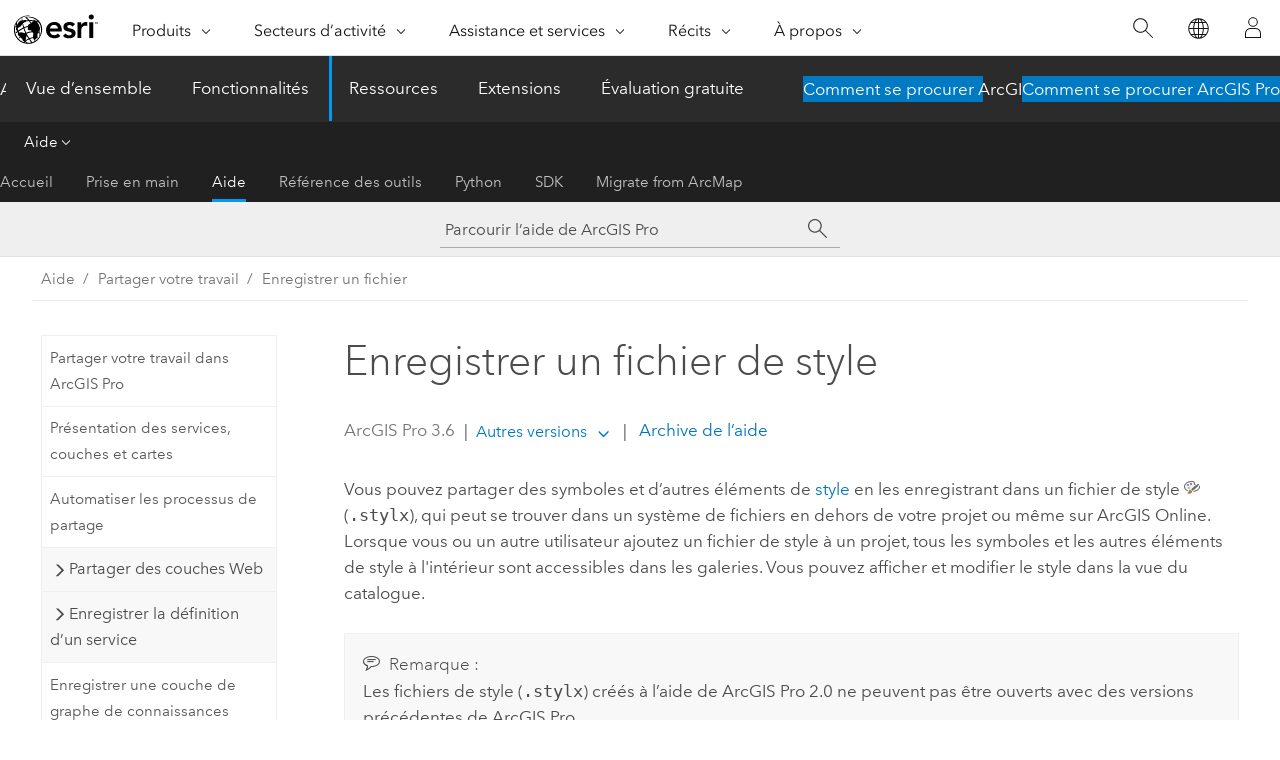

--- FILE ---
content_type: text/html; charset=UTF-8
request_url: https://pro.arcgis.com/fr/pro-app/latest/help/sharing/overview/save-a-style-file.htm
body_size: 14423
content:


<!DOCTYPE html>
<!--[if lt IE 7]>  <html class="ie lt-ie9 lt-ie8 lt-ie7 ie6" dir="ltr"> <![endif]-->
<!--[if IE 7]>     <html class="ie lt-ie9 lt-ie8 ie7" dir="ltr"> <![endif]-->
<!--[if IE 8]>     <html class="ie lt-ie9 ie8" dir="ltr"> <![endif]-->
<!--[if IE 9]>     <html class="ie ie9" dir="ltr"> <![endif]-->
<!--[if !IE]><!--> <html dir="ltr" lang="fr"> <!--<![endif]-->
<head>
    <meta charset="utf-8">
    <title>Enregistrer un fichier de style&mdash;ArcGIS Pro | Documentation</title>
    <meta content="IE=edge,chrome=1" http-equiv="X-UA-Compatible">

    <script>
      var appOverviewURL = "/content/esri-sites/en-us/arcgis/products/arcgis-pro/overview";
    </script>

    <script>
      var docConfig = {
        locale: 'fr'
        ,localedir: 'fr'
        ,langSelector: ''
        
        ,relativeUrl: false
        

        ,searchformUrl: '/search/'
        ,tertiaryNavIndex: '2'

        
      };
    </script>
	 


    
    <!--[if lt IE 9]>
      <script src="/cdn/js/libs/html5shiv.js" type="text/javascript"></script>
      <script src="/cdn/js/libs/selectivizr-min.js" type="text/javascript"></script>
      <script src="/cdn/js/libs/json2.js" type="text/javascript"></script>
      <script src="/cdn/js/libs/html5shiv-printshiv.js" type="text/javascript" >

    <![endif]-->

     <!--[if lt IE 11]>
    <script>
      $$(document).ready(function(){
        $$(".hideOnIE").hide();
      });
    </script>
    <![endif]-->
	<meta name="viewport" content="width=device-width, user-scalable=no">
	<link href="/assets/img/favicon.ico" rel="shortcut icon" >
	<link href="/assets/css/screen.css" media="screen" rel="stylesheet" type="text/css" />
	<link href="/cdn/calcite/css/documentation.css" media="screen" rel="stylesheet" type="text/css" />
	<link href="/assets/css/print.css" media="print" type="text/css" rel="stylesheet" />

	<!--
	<link href="/assets/css/screen_l10n.css" media="screen" rel="stylesheet" type="text/css" />
	<link href="/assets/css/documentation/base_l10n.css" media="screen" rel="stylesheet" type="text/css" />
	<link href="/assets/css/print_l10n.css" media="print" type="text/css" rel="stylesheet" />
	-->
	<script src="/cdn/js/libs/latest/jquery.latest.min.js" type="text/javascript"></script>
    <script src="/cdn/js/libs/latest/jquery-migrate-latest.min.js" type="text/javascript"></script>
	<script src="/cdn/js/libs/jquery.cookie.js" type="text/javascript"></script>
	<link href="/cdn/css/colorbox.css" media="screen" rel="stylesheet" type="text/css" />
	<link href="/cdn/css/colorbox_l10n.css" media="screen" rel="stylesheet" type="text/css" />
	<script src="/cdn/js/libs/jquery.colorbox-min.js" type="text/javascript"></script>
	<script src="/assets/js/video-init.js" type="text/javascript"></script>
	<script src="/assets/js/sitecfg.js" type="text/javascript"></script>
	
		<script src="/assets/js/signIn.js" type="text/javascript"></script>
	
	

	<!--- Language Picker -->
	<script src="/assets/js/locale/l10NStrings.js" type="text/javascript"></script>
	
		<script src="/assets/js/locale/langSelector.js" type="text/javascript"></script>
	

	<script src="/assets/js/calcite-web.js" type="text/javascript"></script>



  <!--- search MD -->
    <META name="description" content="Vous pouvez partager des symboles et d'autres éléments de style en les enregistrant dans un fichier de style (.stylx)."><META name="last-modified" content="2025-11-18"><META name="product" content="arcgis-pro"><META name="version" content="pro3.6"><META name="search-collection" content="help"><META name="search-category" content="help-general"><META name="subject" content="MAPPING"><META name="sub_category" content="ArcGIS Pro"><META name="content_type" content="Help Topic"><META name="subject_label" content="CARTOGRAPHIE"><META name="sub_category_label" content="ArcGIS Pro"><META name="content_type_label" content="Rubrique d'aide"><META name="content-language" content="fr">
    <!--- search MD -->
      
    <!-- Add in Global Nav -->
    <link rel="stylesheet" href="//webapps-cdn.esri.com/CDN/components/global-nav/css/gn.css" />
    <!--<script src="//webapps-cdn.esri.com/CDN/components/global-nav/test_data.js"></script>-->
    <script src="//webapps-cdn.esri.com/CDN/components/global-nav/js/gn.js"></script>
    <!-- End Add in Global Nav -->

</head>

<!--
      pub: GUID-2149E82E-9EB5-4D3D-8C17-F9004130B319=45
      tpc: GUID-E7BDA5AE-8F08-465A-A2CD-32B047180F06=5
      help-ids: []
      -->


<!-- variable declaration, if any -->

<body class="claro fr pro esrilocalnav">
  <!-- Secondary nav -->
  <script>
     insertCss(_esriAEMHost+"/etc.clientlibs/esri-sites/components/content/local-navigation/clientlibs.css")
     insertElem("div", "local-navigation", '<nav id="second-nav" navtype="existingNavigation" domain="'+_esriAEMHost+'" path="'+appOverviewURL+'"></nav>' )
  </script>

  
<!-- End of drawer -->

  
  <div class="wrapper">
      <!--googleoff: all-->


      <div id="skip-to-content">
        <!--googleoff: all-->
        <div class="search">
        <div class="esri-search-box">
          <div class="search-component">
            <form id="helpSearchForm">
              <input class="esri-search-textfield leader" name="q" placeholder="Parcourir l’aide de ArcGIS Pro" autocapitalize="off" autocomplete="off" autocorrect="off" spellcheck="false" aria-label="Parcourir l’aide de ArcGIS Pro">
  <input type="hidden" name="collection" value="help" />
  <input type="hidden" name="product" value="arcgis-pro" />
  <input type="hidden" name="version" value="pro3.6" />
  <input type="hidden" name="language" value="fr" />
  <button class="esri-search-button-submit" type="submit" aria-label="Rechercher"></button>
            </form>
          </div>
        </div>
      </div>
        <!--googleon: all-->
       
        <!-- content goes here -->
        <div class="grid-container ">
          

            
              
  <!--BREADCRUMB-BEG--><div id="bigmac" class="sticky-breadcrumbs trailer-2" data-spy="affix" data-offset-top="180"> </div><!--BREADCRUMB-END-->
  <!--googleoff: all-->
    <div class="column-5 tablet-column-12 trailer-2 ">
      <aside class="js-accordion accordion reference-index" aria-live="polite" role="tablist">
        <div></div>
      </aside>

      <div class="js-sticky scroll-show tablet-hide leader-1 back-to-top" data-top="0" style="top: 0px;">
        <a href="#" class="btn btn-fill btn-clear">Haut</a>
      </div>
    </div>
  <!--googleon: all-->
  
            
            
            
	
		<div class="column-18  pre-1 content-section">
	
		<header class="trailer-1"><h1>Enregistrer un fichier de style</h1></header>

		 
	<!--googleoff: all-->
	
 				
	
   <!--googleon: all-->


		<main>
			
	
    	
    


			
<p id="GUID-23DA96B4-4491-4D4A-8E3D-200975163876">Vous pouvez partager des symboles et d’autres éléments de <a class="xref xref" esrisubtype="extrel" hrefpfx="/fr/pro-app/3.6/help" href="/fr/pro-app/3.6/help/projects/styles.htm">style</a> en les enregistrant dans un fichier de style <img purpose="img" placement="inline" alt="Fichier de style (*.stylx)" title="Fichier de style (*.stylx)" src="GUID-BBBAB9D1-3B1C-49DC-AE52-2C9D3E820294-web.png" loading="lazy"> (<span class="usertext" purpose="path">.stylx</span>), qui peut se trouver dans un système de fichiers en dehors de votre projet ou même sur <span class="ph">ArcGIS Online</span>. Lorsque vous ou un autre utilisateur ajoutez un fichier de style à un projet, tous les symboles et les autres éléments de style à l'intérieur sont accessibles dans les galeries. Vous pouvez afficher et modifier le style dans la vue du catalogue.<div class="panel trailer-1 note" id="GUID-56E97F29-2939-4269-8D2D-E7AE4B9CCFBD"><h5 class="icon-ui-comment trailer-0">Remarque :</h5><p id="GUID-FA7FE4F0-B6FB-4068-AE63-7ECE486B634A">Les fichiers de style (<span class="usertext" purpose="path">.stylx</span>) créés à l’aide de <span class="ph">ArcGIS Pro</span> <span class="ph">2.0</span> ne peuvent pas être ouverts avec des versions précédentes de <span class="ph">ArcGIS Pro</span>.</p></div></p><section class="wfsteps padded-anchor" purpose="wfsteps"><section class="context padded-anchor" id="GUID-2EB3BBD0-90B3-40C5-A5AE-240362F6D280" purpose="context">
<p id="GUID-73EBCDFD-3A51-4046-B7E2-6EDDB5E5290F">Pour enregistrer un style à partager, il suffit de créer un style dans un projet et de le renseigner avec des symboles ou d'autres éléments de style. Vous choisissez l'emplacement du fichier de style lorsque vous le créez. Vous pouvez ensuite partager ce fichier <span class="usertext" purpose="path">.stylx</span> comme vous partagez n’importe quel autre fichier. Une fois un style créé, utilisez la vue du catalogue pour copier des éléments de style à l'intérieur ou créez directement de nouveaux éléments de style.</p><p id="GUID-ACB450AC-FFBD-4E8A-9EDF-6F3A86630607">Pour en savoir plus sur l’utilisation des fichiers de style et pour savoir comment y accéder depuis <span class="ph">ArcGIS Online</span>, reportez-vous à la rubrique <a class="xref xref" esrisubtype="extrel" hrefpfx="/fr/pro-app/3.6/help" href="/fr/pro-app/3.6/help/projects/connect-to-a-style.htm">Ajouter des styles à un projet</a>.</p><p id="GUID-C3A39292-E160-43F6-B1FA-F8B33A44D054">Pour en savoir plus sur l'utilisation des symboles et des éléments de style au sein des styles, reportez-vous à la rubrique <a class="xref xref" esrisubtype="extrel" hrefpfx="/fr/pro-app/3.6/help" href="/fr/pro-app/3.6/help/projects/manage-styles.htm">Gérer les styles</a>.</p></section><div class="steps" id="ESRI_STEPS_AC268B4CE58F4D10A676BD0AAE6F1189"><ol class="list-numbered" purpose="ol"><li purpose="step" id="ESRI_STEP_2DA5964F8BD94FFE89F43F8F334D2F19"><span purpose="cmd" id="GUID-6C0DB0F8-AFF5-4956-93D2-449FEA9DEFB5">Ouvrez ou activez une vue du catalogue, si aucune n'est active.</span><div class="info" purpose="info"><p id="GUID-3FBEC672-4690-4BEC-B144-55CEC466C95E">Sur l'onglet <span class="uicontrol">Vue</span>, dans le groupe <span class="uicontrol">Fenêtres</span>, cliquez sur le menu déroulant <span class="uicontrol">Catalogue</span> et sur <span class="uicontrol">Vue Catalogue</span> pour ouvrir une vue.</p></div></li><li purpose="step" id="ESRI_STEP_725B71C9162C4062B3943FB8FFCAEE90"><span purpose="cmd" id="GUID-6AEB5CC5-5ED4-4C48-9478-C952E0CF7032">Sous l'onglet <span class="uicontrol">Insertion</span>, dans le groupe <span class="uicontrol">Style</span>, cliquez sur <span class="uicontrol">Nouveau style</span>.</span></li><li purpose="step" id="ESRI_STEP_4A869110D87F4320ABDA528A93347F41"><span purpose="cmd" id="GUID-6A1D93E0-F1CD-432A-BC8F-E8448E613CE1">Accédez à un dossier sur l’ordinateur local ou réseau sur lequel le nouveau style sera stocké ou acceptez l’emplacement défini par défaut. Attribuez un nom au nouveau fichier de style et cliquez sur <span class="uicontrol">Save (Enregistrer)</span>.</span></li></ol></div></section>

<section class="section2 leader-1" purpose="relatedtopics"><h4 class="trailer-0">Rubriques connexes</h4><ul class="pre-0 trailer-2"><li><a class="xref relatedtopic" esrisubtype="extrel" hrefpfx="/fr/pro-app/3.6/help" href="/fr/pro-app/3.6/help/projects/styles.htm">Styles</a></li><li><a class="xref relatedtopic" esrisubtype="extrel" hrefpfx="/fr/pro-app/3.6/help/mapping" href="/fr/pro-app/3.6/help/mapping/layer-properties/save-symbols-in-styles.htm">Enregistrer des symboles dans des styles</a></li><li><a class="xref relatedtopic" href="/fr/pro-app/3.6/help/sharing/overview/export-a-map-or-layout.htm">Présentation de l’exportation d’une carte ou d’une mise en page</a></li><li><a class="xref relatedtopic" href="/fr/pro-app/3.6/help/sharing/overview/save-a-map-file.htm">Enregistrer un fichier cartographique</a></li></ul></section>
			
				<hr>
				<!--googleoff: all-->
				
	
        
		    <p class="feedback right">
		        <a id="afb" class="icon-ui-contact" href="/feedback/" data-langlabel="feedback-on-this-topic" >Vous avez un commentaire à formuler concernant cette rubrique ?</a>
		    </p>
        
	

				<!--googleon: all-->
			
		</main>
	</div>
	
	<!--googleoff: all-->
	
 				
	
   <!--googleon: all-->




          
        </div>
        <!-- ENDPAGECONTENT -->

      </div>

    </div>  <!-- End of wrapper -->

    <div id="globalfooter"></div>

  <!--googleoff: all-->

  
	<script src="/assets/js/init.js" type="text/javascript"></script>
	<!--<script src="/assets/js/drop-down.js" type="text/javascript"></script>-->
	<script src="/assets/js/search/searchform.js" type="text/javascript"></script>
	<script src="/cdn/js/link-modifier.js" type="text/javascript"></script>
	<script src="/cdn/js/sitewide.js" type="text/javascript"></script>
	<script src="/cdn/js/libs/highlight.pack.js" type="text/javascript"></script>
	<script>hljs.initHighlightingOnLoad();</script>


  
    

  <script src="/cdn/js/affix.js" type="text/javascript"></script>
  <script type="text/javascript">
    $(function () {
          var appendFlg = true;

          $("#bigmac")
          .on("affixed.bs.affix", function (evt) {
            if (appendFlg) {
              $("<a class='crumb' href='#'>Enregistrer un fichier de style</a>").insertAfter ($("#bigmac nav a").last());
              appendFlg = false;
            }
          })
          .on ("affix-top.bs.affix", function(evt) {
            if (!appendFlg) {
              $("#bigmac nav a").last().remove();
            }
            appendFlg = true;
          })
    })
  </script>
  
        <script type="text/javascript">
          window.doctoc = {
            pubID: "1444",
            tpcID: "78",
            
            hideToc : false
          }
        </script>

        <script type="text/javascript" src="/fr/pro-app/3.6/help/main/1868.js" ></script>
        <script type="text/javascript" src="/fr/pro-app/3.6/help/sharing/overview/1444.js" ></script>
        <script type="text/javascript" src="/cdn/calcite/js/protoc.js" ></script>

        

  <noscript>
        <p>
            <a href="flisting.htm">flist</a>
        </p>
    </noscript>
    
	<script src="//mtags.arcgis.com/tags-min.js"></script>

  
  
    
    
    <script>
      document.write("<script src='" + _esriAEMHost+"/etc.clientlibs/esri-sites/clientlibs/localNav.js'><\/script>");
    </script>

  </body>
</html>

--- FILE ---
content_type: text/html; charset=UTF-8
request_url: https://pro.arcgis.com/fr/pro-app/latest/help/sharing/overview/save-a-style-file.htm
body_size: 14424
content:


<!DOCTYPE html>
<!--[if lt IE 7]>  <html class="ie lt-ie9 lt-ie8 lt-ie7 ie6" dir="ltr"> <![endif]-->
<!--[if IE 7]>     <html class="ie lt-ie9 lt-ie8 ie7" dir="ltr"> <![endif]-->
<!--[if IE 8]>     <html class="ie lt-ie9 ie8" dir="ltr"> <![endif]-->
<!--[if IE 9]>     <html class="ie ie9" dir="ltr"> <![endif]-->
<!--[if !IE]><!--> <html dir="ltr" lang="fr"> <!--<![endif]-->
<head>
    <meta charset="utf-8">
    <title>Enregistrer un fichier de style&mdash;ArcGIS Pro | Documentation</title>
    <meta content="IE=edge,chrome=1" http-equiv="X-UA-Compatible">

    <script>
      var appOverviewURL = "/content/esri-sites/en-us/arcgis/products/arcgis-pro/overview";
    </script>

    <script>
      var docConfig = {
        locale: 'fr'
        ,localedir: 'fr'
        ,langSelector: ''
        
        ,relativeUrl: false
        

        ,searchformUrl: '/search/'
        ,tertiaryNavIndex: '2'

        
      };
    </script>
	 


    
    <!--[if lt IE 9]>
      <script src="/cdn/js/libs/html5shiv.js" type="text/javascript"></script>
      <script src="/cdn/js/libs/selectivizr-min.js" type="text/javascript"></script>
      <script src="/cdn/js/libs/json2.js" type="text/javascript"></script>
      <script src="/cdn/js/libs/html5shiv-printshiv.js" type="text/javascript" >

    <![endif]-->

     <!--[if lt IE 11]>
    <script>
      $$(document).ready(function(){
        $$(".hideOnIE").hide();
      });
    </script>
    <![endif]-->
	<meta name="viewport" content="width=device-width, user-scalable=no">
	<link href="/assets/img/favicon.ico" rel="shortcut icon" >
	<link href="/assets/css/screen.css" media="screen" rel="stylesheet" type="text/css" />
	<link href="/cdn/calcite/css/documentation.css" media="screen" rel="stylesheet" type="text/css" />
	<link href="/assets/css/print.css" media="print" type="text/css" rel="stylesheet" />

	<!--
	<link href="/assets/css/screen_l10n.css" media="screen" rel="stylesheet" type="text/css" />
	<link href="/assets/css/documentation/base_l10n.css" media="screen" rel="stylesheet" type="text/css" />
	<link href="/assets/css/print_l10n.css" media="print" type="text/css" rel="stylesheet" />
	-->
	<script src="/cdn/js/libs/latest/jquery.latest.min.js" type="text/javascript"></script>
    <script src="/cdn/js/libs/latest/jquery-migrate-latest.min.js" type="text/javascript"></script>
	<script src="/cdn/js/libs/jquery.cookie.js" type="text/javascript"></script>
	<link href="/cdn/css/colorbox.css" media="screen" rel="stylesheet" type="text/css" />
	<link href="/cdn/css/colorbox_l10n.css" media="screen" rel="stylesheet" type="text/css" />
	<script src="/cdn/js/libs/jquery.colorbox-min.js" type="text/javascript"></script>
	<script src="/assets/js/video-init.js" type="text/javascript"></script>
	<script src="/assets/js/sitecfg.js" type="text/javascript"></script>
	
		<script src="/assets/js/signIn.js" type="text/javascript"></script>
	
	

	<!--- Language Picker -->
	<script src="/assets/js/locale/l10NStrings.js" type="text/javascript"></script>
	
		<script src="/assets/js/locale/langSelector.js" type="text/javascript"></script>
	

	<script src="/assets/js/calcite-web.js" type="text/javascript"></script>



  <!--- search MD -->
    <META name="description" content="Vous pouvez partager des symboles et d'autres éléments de style en les enregistrant dans un fichier de style (.stylx)."><META name="last-modified" content="2025-11-18"><META name="product" content="arcgis-pro"><META name="version" content="pro3.6"><META name="search-collection" content="help"><META name="search-category" content="help-general"><META name="subject" content="MAPPING"><META name="sub_category" content="ArcGIS Pro"><META name="content_type" content="Help Topic"><META name="subject_label" content="CARTOGRAPHIE"><META name="sub_category_label" content="ArcGIS Pro"><META name="content_type_label" content="Rubrique d'aide"><META name="content-language" content="fr">
    <!--- search MD -->
      
    <!-- Add in Global Nav -->
    <link rel="stylesheet" href="//webapps-cdn.esri.com/CDN/components/global-nav/css/gn.css" />
    <!--<script src="//webapps-cdn.esri.com/CDN/components/global-nav/test_data.js"></script>-->
    <script src="//webapps-cdn.esri.com/CDN/components/global-nav/js/gn.js"></script>
    <!-- End Add in Global Nav -->

</head>

<!--
      pub: GUID-2149E82E-9EB5-4D3D-8C17-F9004130B319=45
      tpc: GUID-E7BDA5AE-8F08-465A-A2CD-32B047180F06=5
      help-ids: []
      -->


<!-- variable declaration, if any -->

<body class="claro fr pro esrilocalnav">
  <!-- Secondary nav -->
  <script>
     insertCss(_esriAEMHost+"/etc.clientlibs/esri-sites/components/content/local-navigation/clientlibs.css")
     insertElem("div", "local-navigation", '<nav id="second-nav" navtype="existingNavigation" domain="'+_esriAEMHost+'" path="'+appOverviewURL+'"></nav>' )
  </script>

  
<!-- End of drawer -->

  
  <div class="wrapper">
      <!--googleoff: all-->


      <div id="skip-to-content">
        <!--googleoff: all-->
        <div class="search">
        <div class="esri-search-box">
          <div class="search-component">
            <form id="helpSearchForm">
              <input class="esri-search-textfield leader" name="q" placeholder="Parcourir l’aide de ArcGIS Pro" autocapitalize="off" autocomplete="off" autocorrect="off" spellcheck="false" aria-label="Parcourir l’aide de ArcGIS Pro">
  <input type="hidden" name="collection" value="help" />
  <input type="hidden" name="product" value="arcgis-pro" />
  <input type="hidden" name="version" value="pro3.6" />
  <input type="hidden" name="language" value="fr" />
  <button class="esri-search-button-submit" type="submit" aria-label="Rechercher"></button>
            </form>
          </div>
        </div>
      </div>
        <!--googleon: all-->
       
        <!-- content goes here -->
        <div class="grid-container ">
          

            
              
  <!--BREADCRUMB-BEG--><div id="bigmac" class="sticky-breadcrumbs trailer-2" data-spy="affix" data-offset-top="180"> </div><!--BREADCRUMB-END-->
  <!--googleoff: all-->
    <div class="column-5 tablet-column-12 trailer-2 ">
      <aside class="js-accordion accordion reference-index" aria-live="polite" role="tablist">
        <div></div>
      </aside>

      <div class="js-sticky scroll-show tablet-hide leader-1 back-to-top" data-top="0" style="top: 0px;">
        <a href="#" class="btn btn-fill btn-clear">Haut</a>
      </div>
    </div>
  <!--googleon: all-->
  
            
            
            
	
		<div class="column-18  pre-1 content-section">
	
		<header class="trailer-1"><h1>Enregistrer un fichier de style</h1></header>

		 
	<!--googleoff: all-->
	
 				
	
   <!--googleon: all-->


		<main>
			
	
    	
    


			
<p id="GUID-23DA96B4-4491-4D4A-8E3D-200975163876">Vous pouvez partager des symboles et d’autres éléments de <a class="xref xref" esrisubtype="extrel" hrefpfx="/fr/pro-app/3.6/help" href="/fr/pro-app/3.6/help/projects/styles.htm">style</a> en les enregistrant dans un fichier de style <img purpose="img" placement="inline" alt="Fichier de style (*.stylx)" title="Fichier de style (*.stylx)" src="GUID-BBBAB9D1-3B1C-49DC-AE52-2C9D3E820294-web.png" loading="lazy"> (<span class="usertext" purpose="path">.stylx</span>), qui peut se trouver dans un système de fichiers en dehors de votre projet ou même sur <span class="ph">ArcGIS Online</span>. Lorsque vous ou un autre utilisateur ajoutez un fichier de style à un projet, tous les symboles et les autres éléments de style à l'intérieur sont accessibles dans les galeries. Vous pouvez afficher et modifier le style dans la vue du catalogue.<div class="panel trailer-1 note" id="GUID-56E97F29-2939-4269-8D2D-E7AE4B9CCFBD"><h5 class="icon-ui-comment trailer-0">Remarque :</h5><p id="GUID-FA7FE4F0-B6FB-4068-AE63-7ECE486B634A">Les fichiers de style (<span class="usertext" purpose="path">.stylx</span>) créés à l’aide de <span class="ph">ArcGIS Pro</span> <span class="ph">2.0</span> ne peuvent pas être ouverts avec des versions précédentes de <span class="ph">ArcGIS Pro</span>.</p></div></p><section class="wfsteps padded-anchor" purpose="wfsteps"><section class="context padded-anchor" id="GUID-2EB3BBD0-90B3-40C5-A5AE-240362F6D280" purpose="context">
<p id="GUID-73EBCDFD-3A51-4046-B7E2-6EDDB5E5290F">Pour enregistrer un style à partager, il suffit de créer un style dans un projet et de le renseigner avec des symboles ou d'autres éléments de style. Vous choisissez l'emplacement du fichier de style lorsque vous le créez. Vous pouvez ensuite partager ce fichier <span class="usertext" purpose="path">.stylx</span> comme vous partagez n’importe quel autre fichier. Une fois un style créé, utilisez la vue du catalogue pour copier des éléments de style à l'intérieur ou créez directement de nouveaux éléments de style.</p><p id="GUID-ACB450AC-FFBD-4E8A-9EDF-6F3A86630607">Pour en savoir plus sur l’utilisation des fichiers de style et pour savoir comment y accéder depuis <span class="ph">ArcGIS Online</span>, reportez-vous à la rubrique <a class="xref xref" esrisubtype="extrel" hrefpfx="/fr/pro-app/3.6/help" href="/fr/pro-app/3.6/help/projects/connect-to-a-style.htm">Ajouter des styles à un projet</a>.</p><p id="GUID-C3A39292-E160-43F6-B1FA-F8B33A44D054">Pour en savoir plus sur l'utilisation des symboles et des éléments de style au sein des styles, reportez-vous à la rubrique <a class="xref xref" esrisubtype="extrel" hrefpfx="/fr/pro-app/3.6/help" href="/fr/pro-app/3.6/help/projects/manage-styles.htm">Gérer les styles</a>.</p></section><div class="steps" id="ESRI_STEPS_AC268B4CE58F4D10A676BD0AAE6F1189"><ol class="list-numbered" purpose="ol"><li purpose="step" id="ESRI_STEP_2DA5964F8BD94FFE89F43F8F334D2F19"><span purpose="cmd" id="GUID-6C0DB0F8-AFF5-4956-93D2-449FEA9DEFB5">Ouvrez ou activez une vue du catalogue, si aucune n'est active.</span><div class="info" purpose="info"><p id="GUID-3FBEC672-4690-4BEC-B144-55CEC466C95E">Sur l'onglet <span class="uicontrol">Vue</span>, dans le groupe <span class="uicontrol">Fenêtres</span>, cliquez sur le menu déroulant <span class="uicontrol">Catalogue</span> et sur <span class="uicontrol">Vue Catalogue</span> pour ouvrir une vue.</p></div></li><li purpose="step" id="ESRI_STEP_725B71C9162C4062B3943FB8FFCAEE90"><span purpose="cmd" id="GUID-6AEB5CC5-5ED4-4C48-9478-C952E0CF7032">Sous l'onglet <span class="uicontrol">Insertion</span>, dans le groupe <span class="uicontrol">Style</span>, cliquez sur <span class="uicontrol">Nouveau style</span>.</span></li><li purpose="step" id="ESRI_STEP_4A869110D87F4320ABDA528A93347F41"><span purpose="cmd" id="GUID-6A1D93E0-F1CD-432A-BC8F-E8448E613CE1">Accédez à un dossier sur l’ordinateur local ou réseau sur lequel le nouveau style sera stocké ou acceptez l’emplacement défini par défaut. Attribuez un nom au nouveau fichier de style et cliquez sur <span class="uicontrol">Save (Enregistrer)</span>.</span></li></ol></div></section>

<section class="section2 leader-1" purpose="relatedtopics"><h4 class="trailer-0">Rubriques connexes</h4><ul class="pre-0 trailer-2"><li><a class="xref relatedtopic" esrisubtype="extrel" hrefpfx="/fr/pro-app/3.6/help" href="/fr/pro-app/3.6/help/projects/styles.htm">Styles</a></li><li><a class="xref relatedtopic" esrisubtype="extrel" hrefpfx="/fr/pro-app/3.6/help/mapping" href="/fr/pro-app/3.6/help/mapping/layer-properties/save-symbols-in-styles.htm">Enregistrer des symboles dans des styles</a></li><li><a class="xref relatedtopic" href="/fr/pro-app/3.6/help/sharing/overview/export-a-map-or-layout.htm">Présentation de l’exportation d’une carte ou d’une mise en page</a></li><li><a class="xref relatedtopic" href="/fr/pro-app/3.6/help/sharing/overview/save-a-map-file.htm">Enregistrer un fichier cartographique</a></li></ul></section>
			
				<hr>
				<!--googleoff: all-->
				
	
        
		    <p class="feedback right">
		        <a id="afb" class="icon-ui-contact" href="/feedback/" data-langlabel="feedback-on-this-topic" >Vous avez un commentaire à formuler concernant cette rubrique ?</a>
		    </p>
        
	

				<!--googleon: all-->
			
		</main>
	</div>
	
	<!--googleoff: all-->
	
 				
	
   <!--googleon: all-->




          
        </div>
        <!-- ENDPAGECONTENT -->

      </div>

    </div>  <!-- End of wrapper -->

    <div id="globalfooter"></div>

  <!--googleoff: all-->

  
	<script src="/assets/js/init.js" type="text/javascript"></script>
	<!--<script src="/assets/js/drop-down.js" type="text/javascript"></script>-->
	<script src="/assets/js/search/searchform.js" type="text/javascript"></script>
	<script src="/cdn/js/link-modifier.js" type="text/javascript"></script>
	<script src="/cdn/js/sitewide.js" type="text/javascript"></script>
	<script src="/cdn/js/libs/highlight.pack.js" type="text/javascript"></script>
	<script>hljs.initHighlightingOnLoad();</script>


  
    

  <script src="/cdn/js/affix.js" type="text/javascript"></script>
  <script type="text/javascript">
    $(function () {
          var appendFlg = true;

          $("#bigmac")
          .on("affixed.bs.affix", function (evt) {
            if (appendFlg) {
              $("<a class='crumb' href='#'>Enregistrer un fichier de style</a>").insertAfter ($("#bigmac nav a").last());
              appendFlg = false;
            }
          })
          .on ("affix-top.bs.affix", function(evt) {
            if (!appendFlg) {
              $("#bigmac nav a").last().remove();
            }
            appendFlg = true;
          })
    })
  </script>
  
        <script type="text/javascript">
          window.doctoc = {
            pubID: "1444",
            tpcID: "78",
            
            hideToc : false
          }
        </script>

        <script type="text/javascript" src="/fr/pro-app/3.6/help/main/1868.js" ></script>
        <script type="text/javascript" src="/fr/pro-app/3.6/help/sharing/overview/1444.js" ></script>
        <script type="text/javascript" src="/cdn/calcite/js/protoc.js" ></script>

        

  <noscript>
        <p>
            <a href="flisting.htm">flist</a>
        </p>
    </noscript>
    
	<script src="//mtags.arcgis.com/tags-min.js"></script>

  
  
    
    
    <script>
      document.write("<script src='" + _esriAEMHost+"/etc.clientlibs/esri-sites/clientlibs/localNav.js'><\/script>");
    </script>

  </body>
</html>

--- FILE ---
content_type: text/html; charset=UTF-8
request_url: https://pro.arcgis.com/fr/pro-app/3.5/help/sharing/overview/save-a-style-file.htm
body_size: 14377
content:


<!DOCTYPE html>
<!--[if lt IE 7]>  <html class="ie lt-ie9 lt-ie8 lt-ie7 ie6" dir="ltr"> <![endif]-->
<!--[if IE 7]>     <html class="ie lt-ie9 lt-ie8 ie7" dir="ltr"> <![endif]-->
<!--[if IE 8]>     <html class="ie lt-ie9 ie8" dir="ltr"> <![endif]-->
<!--[if IE 9]>     <html class="ie ie9" dir="ltr"> <![endif]-->
<!--[if !IE]><!--> <html dir="ltr" lang="fr"> <!--<![endif]-->
<head>
    <meta charset="utf-8">
    <title>Enregistrer un fichier de style&mdash;ArcGIS Pro | Documentation</title>
    <meta content="IE=edge,chrome=1" http-equiv="X-UA-Compatible">

    <script>
      var appOverviewURL = "/content/esri-sites/en-us/arcgis/products/arcgis-pro/overview";
    </script>

    <script>
      var docConfig = {
        locale: 'fr'
        ,localedir: 'fr'
        ,langSelector: ''
        
        ,relativeUrl: false
        

        ,searchformUrl: '/search/'
        ,tertiaryNavIndex: '2'

        
      };
    </script>
	 


    
    <!--[if lt IE 9]>
      <script src="/cdn/js/libs/html5shiv.js" type="text/javascript"></script>
      <script src="/cdn/js/libs/selectivizr-min.js" type="text/javascript"></script>
      <script src="/cdn/js/libs/json2.js" type="text/javascript"></script>
      <script src="/cdn/js/libs/html5shiv-printshiv.js" type="text/javascript" >

    <![endif]-->

     <!--[if lt IE 11]>
    <script>
      $$(document).ready(function(){
        $$(".hideOnIE").hide();
      });
    </script>
    <![endif]-->
	<meta name="viewport" content="width=device-width, user-scalable=no">
	<link href="/assets/img/favicon.ico" rel="shortcut icon" >
	<link href="/assets/css/screen.css" media="screen" rel="stylesheet" type="text/css" />
	<link href="/cdn/calcite/css/documentation.css" media="screen" rel="stylesheet" type="text/css" />
	<link href="/assets/css/print.css" media="print" type="text/css" rel="stylesheet" />

	<!--
	<link href="/assets/css/screen_l10n.css" media="screen" rel="stylesheet" type="text/css" />
	<link href="/assets/css/documentation/base_l10n.css" media="screen" rel="stylesheet" type="text/css" />
	<link href="/assets/css/print_l10n.css" media="print" type="text/css" rel="stylesheet" />
	-->
	<script src="/cdn/js/libs/latest/jquery.latest.min.js" type="text/javascript"></script>
    <script src="/cdn/js/libs/latest/jquery-migrate-latest.min.js" type="text/javascript"></script>
	<script src="/cdn/js/libs/jquery.cookie.js" type="text/javascript"></script>
	<link href="/cdn/css/colorbox.css" media="screen" rel="stylesheet" type="text/css" />
	<link href="/cdn/css/colorbox_l10n.css" media="screen" rel="stylesheet" type="text/css" />
	<script src="/cdn/js/libs/jquery.colorbox-min.js" type="text/javascript"></script>
	<script src="/assets/js/video-init.js" type="text/javascript"></script>
	<script src="/assets/js/sitecfg.js" type="text/javascript"></script>
	
		<script src="/assets/js/signIn.js" type="text/javascript"></script>
	
	

	<!--- Language Picker -->
	<script src="/assets/js/locale/l10NStrings.js" type="text/javascript"></script>
	
		<script src="/assets/js/locale/langSelector.js" type="text/javascript"></script>
	

	<script src="/assets/js/calcite-web.js" type="text/javascript"></script>



  <!--- search MD -->
    <META name="description" content="Vous pouvez partager des symboles et d'autres éléments de style en les enregistrant dans un fichier de style (.stylx)."><META name="last-modified" content="2025-5-14"><META name="product" content="arcgis-pro"><META name="version" content="pro3.5"><META name="search-collection" content="help"><META name="search-category" content="help-general"><META name="subject" content="MAPPING"><META name="sub_category" content="ArcGIS Pro"><META name="content_type" content="Help Topic"><META name="subject_label" content="CARTOGRAPHIE"><META name="sub_category_label" content="ArcGIS Pro"><META name="content_type_label" content="Rubrique d'aide"><META name="content-language" content="fr">
    <!--- search MD -->
      
    <!-- Add in Global Nav -->
    <link rel="stylesheet" href="//webapps-cdn.esri.com/CDN/components/global-nav/css/gn.css" />
    <!--<script src="//webapps-cdn.esri.com/CDN/components/global-nav/test_data.js"></script>-->
    <script src="//webapps-cdn.esri.com/CDN/components/global-nav/js/gn.js"></script>
    <!-- End Add in Global Nav -->

</head>

<!--
      pub: GUID-2149E82E-9EB5-4D3D-8C17-F9004130B319=43
      tpc: GUID-E7BDA5AE-8F08-465A-A2CD-32B047180F06=5
      help-ids: []
      -->


<!-- variable declaration, if any -->

<body class="claro fr pro esrilocalnav">
  <!-- Secondary nav -->
  <script>
     insertCss(_esriAEMHost+"/etc.clientlibs/esri-sites/components/content/local-navigation/clientlibs.css")
     insertElem("div", "local-navigation", '<nav id="second-nav" navtype="existingNavigation" domain="'+_esriAEMHost+'" path="'+appOverviewURL+'"></nav>' )
  </script>

  
<!-- End of drawer -->

  
  <div class="wrapper">
      <!--googleoff: all-->


      <div id="skip-to-content">
        <!--googleoff: all-->
        <div class="search">
        <div class="esri-search-box">
          <div class="search-component">
            <form id="helpSearchForm">
              <input class="esri-search-textfield leader" name="q" placeholder="Parcourir l’aide de ArcGIS Pro" autocapitalize="off" autocomplete="off" autocorrect="off" spellcheck="false" aria-label="Parcourir l’aide de ArcGIS Pro">
  <input type="hidden" name="collection" value="help" />
  <input type="hidden" name="product" value="arcgis-pro" />
  <input type="hidden" name="version" value="pro3.5" />
  <input type="hidden" name="language" value="fr" />
  <button class="esri-search-button-submit" type="submit" aria-label="Rechercher"></button>
            </form>
          </div>
        </div>
      </div>
        <!--googleon: all-->
       
        <!-- content goes here -->
        <div class="grid-container ">
          

            
              
  <!--BREADCRUMB-BEG--><div id="bigmac" class="sticky-breadcrumbs trailer-2" data-spy="affix" data-offset-top="180"> </div><!--BREADCRUMB-END-->
  <!--googleoff: all-->
    <div class="column-5 tablet-column-12 trailer-2 ">
      <aside class="js-accordion accordion reference-index" aria-live="polite" role="tablist">
        <div></div>
      </aside>

      <div class="js-sticky scroll-show tablet-hide leader-1 back-to-top" data-top="0" style="top: 0px;">
        <a href="#" class="btn btn-fill btn-clear">Haut</a>
      </div>
    </div>
  <!--googleon: all-->
  
            
            
            
	
		<div class="column-18  pre-1 content-section">
	
		<header class="trailer-1"><h1>Enregistrer un fichier de style</h1></header>

		 
	<!--googleoff: all-->
	
 				
	
   <!--googleon: all-->


		<main>
			
	
    	
    


			
<p id="GUID-23DA96B4-4491-4D4A-8E3D-200975163876">Vous pouvez partager des symboles et d’autres éléments de <a class="xref xref" esrisubtype="extrel" hrefpfx="/fr/pro-app/3.5/help" href="/fr/pro-app/3.5/help/projects/styles.htm">style</a> en les enregistrant dans un fichier de style <img purpose="img" placement="inline" alt="Fichier de style (*.stylx)" title="Fichier de style (*.stylx)" src="GUID-BBBAB9D1-3B1C-49DC-AE52-2C9D3E820294-web.png" loading="lazy"> (<span class="usertext">.stylx</span>), qui peut se trouver dans un système de fichiers en dehors de votre projet ou même sur <span class="ph">ArcGIS Online</span>. Lorsque vous ou un autre utilisateur ajoutez un fichier de style à un projet, tous les symboles et les autres éléments de style à l'intérieur sont accessibles dans les galeries. Vous pouvez afficher et modifier le style dans la vue du catalogue.<div class="panel trailer-1 note" id="GUID-56E97F29-2939-4269-8D2D-E7AE4B9CCFBD"><h5 class="icon-ui-comment trailer-0">Remarque :</h5><p id="GUID-FA7FE4F0-B6FB-4068-AE63-7ECE486B634A">Les fichiers de style (<span class="usertext">.stylx</span>) créés à l’aide de <span class="ph">ArcGIS Pro</span> <span class="ph">2.0</span> ne peuvent pas être ouverts avec des versions précédentes de <span class="ph">ArcGIS Pro</span>.</p></div></p><section class="wfsteps padded-anchor" purpose="wfsteps"><section class="context padded-anchor" id="GUID-2EB3BBD0-90B3-40C5-A5AE-240362F6D280" purpose="context">
<p id="GUID-73EBCDFD-3A51-4046-B7E2-6EDDB5E5290F">Pour enregistrer un style à partager, il suffit de créer un style dans un projet et de le renseigner avec des symboles ou d'autres éléments de style. Vous choisissez l'emplacement du fichier de style lorsque vous le créez. Vous pouvez ensuite partager ce fichier <span class="usertext">.stylx</span> comme vous partagez n’importe quel autre fichier. Une fois un style créé, utilisez la vue du catalogue pour copier des éléments de style à l'intérieur ou créez directement de nouveaux éléments de style.</p><p id="GUID-ACB450AC-FFBD-4E8A-9EDF-6F3A86630607">Pour en savoir plus sur l’utilisation des fichiers de style et pour savoir comment y accéder depuis <span class="ph">ArcGIS Online</span>, reportez-vous à la rubrique <a class="xref xref" esrisubtype="extrel" hrefpfx="/fr/pro-app/3.5/help" href="/fr/pro-app/3.5/help/projects/connect-to-a-style.htm">Ajouter des styles à un projet</a>.</p><p id="GUID-C3A39292-E160-43F6-B1FA-F8B33A44D054">Pour en savoir plus sur l'utilisation des symboles et des éléments de style au sein des styles, reportez-vous à la rubrique <a class="xref xref" esrisubtype="extrel" hrefpfx="/fr/pro-app/3.5/help" href="/fr/pro-app/3.5/help/projects/manage-styles.htm">Gérer les styles</a>.</p></section><div class="steps" id="ESRI_STEPS_AC268B4CE58F4D10A676BD0AAE6F1189"><ol class="list-numbered" purpose="ol"><li purpose="step" id="ESRI_STEP_2DA5964F8BD94FFE89F43F8F334D2F19"><span purpose="cmd" id="GUID-6C0DB0F8-AFF5-4956-93D2-449FEA9DEFB5">Ouvrez ou activez une vue du catalogue, si aucune n'est active.</span><div class="info" purpose="info"><p id="GUID-3FBEC672-4690-4BEC-B144-55CEC466C95E">Sur l'onglet <span class="uicontrol">Vue</span>, dans le groupe <span class="uicontrol">Fenêtres</span>, cliquez sur le menu déroulant <span class="uicontrol">Catalogue</span> et sur <span class="uicontrol">Vue Catalogue</span> pour ouvrir une vue.</p></div></li><li purpose="step" id="ESRI_STEP_725B71C9162C4062B3943FB8FFCAEE90"><span purpose="cmd" id="GUID-6AEB5CC5-5ED4-4C48-9478-C952E0CF7032">Sous l'onglet <span class="uicontrol">Insertion</span>, dans le groupe <span class="uicontrol">Style</span>, cliquez sur <span class="uicontrol">Nouveau style</span>.</span></li><li purpose="step" id="ESRI_STEP_4A869110D87F4320ABDA528A93347F41"><span purpose="cmd" id="GUID-6A1D93E0-F1CD-432A-BC8F-E8448E613CE1">Accédez à un dossier sur l’ordinateur local ou réseau sur lequel le nouveau style sera stocké ou acceptez l’emplacement défini par défaut. Attribuez un nom au nouveau fichier de style et cliquez sur <span class="uicontrol">Save (Enregistrer)</span>.</span></li></ol></div></section>

<section class="section2 leader-1" purpose="relatedtopics"><h4 class="trailer-0">Rubriques connexes</h4><ul class="pre-0 trailer-2"><li><a class="xref relatedtopic" esrisubtype="extrel" hrefpfx="/fr/pro-app/3.5/help" href="/fr/pro-app/3.5/help/projects/styles.htm">Styles</a></li><li><a class="xref relatedtopic" esrisubtype="extrel" hrefpfx="/fr/pro-app/3.5/help/mapping" href="/fr/pro-app/3.5/help/mapping/layer-properties/save-symbols-in-styles.htm">Enregistrer des symboles dans des styles</a></li><li><a class="xref relatedtopic" href="/fr/pro-app/3.5/help/sharing/overview/export-a-map-or-layout.htm">Présentation de l’exportation d’une carte ou d’une mise en page</a></li><li><a class="xref relatedtopic" href="/fr/pro-app/3.5/help/sharing/overview/save-a-map-file.htm">Enregistrer un fichier cartographique</a></li></ul></section>
			
				<hr>
				<!--googleoff: all-->
				
	
        
		    <p class="feedback right">
		        <a id="afb" class="icon-ui-contact" href="/feedback/" data-langlabel="feedback-on-this-topic" >Vous avez un commentaire à formuler concernant cette rubrique ?</a>
		    </p>
        
	

				<!--googleon: all-->
			
		</main>
	</div>
	
	<!--googleoff: all-->
	
 				
	
   <!--googleon: all-->




          
        </div>
        <!-- ENDPAGECONTENT -->

      </div>

    </div>  <!-- End of wrapper -->

    <div id="globalfooter"></div>

  <!--googleoff: all-->

  
	<script src="/assets/js/init.js" type="text/javascript"></script>
	<!--<script src="/assets/js/drop-down.js" type="text/javascript"></script>-->
	<script src="/assets/js/search/searchform.js" type="text/javascript"></script>
	<script src="/cdn/js/link-modifier.js" type="text/javascript"></script>
	<script src="/cdn/js/sitewide.js" type="text/javascript"></script>
	<script src="/cdn/js/libs/highlight.pack.js" type="text/javascript"></script>
	<script>hljs.initHighlightingOnLoad();</script>


  
    

  <script src="/cdn/js/affix.js" type="text/javascript"></script>
  <script type="text/javascript">
    $(function () {
          var appendFlg = true;

          $("#bigmac")
          .on("affixed.bs.affix", function (evt) {
            if (appendFlg) {
              $("<a class='crumb' href='#'>Enregistrer un fichier de style</a>").insertAfter ($("#bigmac nav a").last());
              appendFlg = false;
            }
          })
          .on ("affix-top.bs.affix", function(evt) {
            if (!appendFlg) {
              $("#bigmac nav a").last().remove();
            }
            appendFlg = true;
          })
    })
  </script>
  
        <script type="text/javascript">
          window.doctoc = {
            pubID: "1444",
            tpcID: "78",
            
            hideToc : false
          }
        </script>

        <script type="text/javascript" src="/fr/pro-app/3.5/help/main/1868.js" ></script>
        <script type="text/javascript" src="/fr/pro-app/3.5/help/sharing/overview/1444.js" ></script>
        <script type="text/javascript" src="/cdn/calcite/js/protoc.js" ></script>

        

  <noscript>
        <p>
            <a href="flisting.htm">flist</a>
        </p>
    </noscript>
    
	<script src="//mtags.arcgis.com/tags-min.js"></script>

  
  
    
    
    <script>
      document.write("<script src='" + _esriAEMHost+"/etc.clientlibs/esri-sites/clientlibs/localNav.js'><\/script>");
    </script>

  </body>
</html>

--- FILE ---
content_type: text/html; charset=UTF-8
request_url: https://pro.arcgis.com/fr/pro-app/3.4/help/sharing/overview/save-a-style-file.htm
body_size: 14353
content:


<!DOCTYPE html>
<!--[if lt IE 7]>  <html class="ie lt-ie9 lt-ie8 lt-ie7 ie6" dir="ltr"> <![endif]-->
<!--[if IE 7]>     <html class="ie lt-ie9 lt-ie8 ie7" dir="ltr"> <![endif]-->
<!--[if IE 8]>     <html class="ie lt-ie9 ie8" dir="ltr"> <![endif]-->
<!--[if IE 9]>     <html class="ie ie9" dir="ltr"> <![endif]-->
<!--[if !IE]><!--> <html dir="ltr" lang="fr"> <!--<![endif]-->
<head>
    <meta charset="utf-8">
    <title>Enregistrer un fichier de style&mdash;ArcGIS Pro | Documentation</title>
    <meta content="IE=edge,chrome=1" http-equiv="X-UA-Compatible">

    <script>
      var appOverviewURL = "/content/esri-sites/en-us/arcgis/products/arcgis-pro/overview";
    </script>

    <script>
      var docConfig = {
        locale: 'fr'
        ,localedir: 'fr'
        ,langSelector: ''
        
        ,relativeUrl: false
        

        ,searchformUrl: '/search/'
        ,tertiaryNavIndex: '2'

        
      };
    </script>
	 


    
    <!--[if lt IE 9]>
      <script src="/cdn/js/libs/html5shiv.js" type="text/javascript"></script>
      <script src="/cdn/js/libs/selectivizr-min.js" type="text/javascript"></script>
      <script src="/cdn/js/libs/json2.js" type="text/javascript"></script>
      <script src="/cdn/js/libs/html5shiv-printshiv.js" type="text/javascript" >

    <![endif]-->

     <!--[if lt IE 11]>
    <script>
      $$(document).ready(function(){
        $$(".hideOnIE").hide();
      });
    </script>
    <![endif]-->
	<meta name="viewport" content="width=device-width, user-scalable=no">
	<link href="/assets/img/favicon.ico" rel="shortcut icon" >
	<link href="/assets/css/screen.css" media="screen" rel="stylesheet" type="text/css" />
	<link href="/cdn/calcite/css/documentation.css" media="screen" rel="stylesheet" type="text/css" />
	<link href="/assets/css/print.css" media="print" type="text/css" rel="stylesheet" />

	<!--
	<link href="/assets/css/screen_l10n.css" media="screen" rel="stylesheet" type="text/css" />
	<link href="/assets/css/documentation/base_l10n.css" media="screen" rel="stylesheet" type="text/css" />
	<link href="/assets/css/print_l10n.css" media="print" type="text/css" rel="stylesheet" />
	-->
	<script src="/cdn/js/libs/latest/jquery.latest.min.js" type="text/javascript"></script>
    <script src="/cdn/js/libs/latest/jquery-migrate-latest.min.js" type="text/javascript"></script>
	<script src="/cdn/js/libs/jquery.cookie.js" type="text/javascript"></script>
	<link href="/cdn/css/colorbox.css" media="screen" rel="stylesheet" type="text/css" />
	<link href="/cdn/css/colorbox_l10n.css" media="screen" rel="stylesheet" type="text/css" />
	<script src="/cdn/js/libs/jquery.colorbox-min.js" type="text/javascript"></script>
	<script src="/assets/js/video-init.js" type="text/javascript"></script>
	<script src="/assets/js/sitecfg.js" type="text/javascript"></script>
	
		<script src="/assets/js/signIn.js" type="text/javascript"></script>
	
	

	<!--- Language Picker -->
	<script src="/assets/js/locale/l10NStrings.js" type="text/javascript"></script>
	
		<script src="/assets/js/locale/langSelector.js" type="text/javascript"></script>
	

	<script src="/assets/js/calcite-web.js" type="text/javascript"></script>



  <!--- search MD -->
    <META name="description" content="Vous pouvez partager des symboles et d'autres éléments de style en les enregistrant dans un fichier de style (.stylx)."><META name="last-modified" content="2024-11-13"><META name="product" content="arcgis-pro"><META name="version" content="pro3.4"><META name="search-collection" content="help"><META name="search-category" content="help-general"><META name="subject" content="MAPPING"><META name="sub_category" content="ArcGIS Pro"><META name="content_type" content="Help Topic"><META name="subject_label" content="CARTOGRAPHIE"><META name="sub_category_label" content="ArcGIS Pro"><META name="content_type_label" content="Rubrique d'aide"><META name="content-language" content="fr">
    <!--- search MD -->
      
    <!-- Add in Global Nav -->
    <link rel="stylesheet" href="//webapps-cdn.esri.com/CDN/components/global-nav/css/gn.css" />
    <!--<script src="//webapps-cdn.esri.com/CDN/components/global-nav/test_data.js"></script>-->
    <script src="//webapps-cdn.esri.com/CDN/components/global-nav/js/gn.js"></script>
    <!-- End Add in Global Nav -->

</head>

<!--
      pub: GUID-2149E82E-9EB5-4D3D-8C17-F9004130B319=41
      tpc: GUID-E7BDA5AE-8F08-465A-A2CD-32B047180F06=5
      -->


<!-- variable declaration, if any -->

<body class="claro fr pro esrilocalnav">
  <!-- Secondary nav -->
  <script>
     insertCss(_esriAEMHost+"/etc.clientlibs/esri-sites/components/content/local-navigation/clientlibs.css")
     insertElem("div", "local-navigation", '<nav id="second-nav" navtype="existingNavigation" domain="'+_esriAEMHost+'" path="'+appOverviewURL+'"></nav>' )
  </script>

  
<!-- End of drawer -->

  
  <div class="wrapper">
      <!--googleoff: all-->


      <div id="skip-to-content">
        <!--googleoff: all-->
        <div class="search">
        <div class="esri-search-box">
          <div class="search-component">
            <form id="helpSearchForm">
              <input class="esri-search-textfield leader" name="q" placeholder="Parcourir l’aide de ArcGIS Pro" autocapitalize="off" autocomplete="off" autocorrect="off" spellcheck="false" aria-label="Parcourir l’aide de ArcGIS Pro">
  <input type="hidden" name="collection" value="help" />
  <input type="hidden" name="product" value="arcgis-pro" />
  <input type="hidden" name="version" value="pro3.4" />
  <input type="hidden" name="language" value="fr" />
  <button class="esri-search-button-submit" type="submit" aria-label="Rechercher"></button>
            </form>
          </div>
        </div>
      </div>
        <!--googleon: all-->
       
        <!-- content goes here -->
        <div class="grid-container ">
          

            
              
  <!--BREADCRUMB-BEG--><div id="bigmac" class="sticky-breadcrumbs trailer-2" data-spy="affix" data-offset-top="180"> </div><!--BREADCRUMB-END-->
  <!--googleoff: all-->
    <div class="column-5 tablet-column-12 trailer-2 ">
      <aside class="js-accordion accordion reference-index" aria-live="polite" role="tablist">
        <div></div>
      </aside>

      <div class="js-sticky scroll-show tablet-hide leader-1 back-to-top" data-top="0" style="top: 0px;">
        <a href="#" class="btn btn-fill btn-clear">Haut</a>
      </div>
    </div>
  <!--googleon: all-->
  
            
            
            
	
		<div class="column-18  pre-1 content-section">
	
		<header class="trailer-1"><h1>Enregistrer un fichier de style</h1></header>

		 
	<!--googleoff: all-->
	
 				
	
   <!--googleon: all-->


		<main>
			
	
    	
    


			
<p id="GUID-23DA96B4-4491-4D4A-8E3D-200975163876">Vous pouvez partager des symboles et d’autres éléments de <a class="xref xref" esrisubtype="extrel" hrefpfx="/fr/pro-app/3.4/help" href="/fr/pro-app/3.4/help/projects/styles.htm">style</a> en les enregistrant dans un fichier de style <img purpose="img" placement="inline" alt="Fichier de style (*.stylx)" title="Fichier de style (*.stylx)" src="GUID-BBBAB9D1-3B1C-49DC-AE52-2C9D3E820294-web.png" loading="lazy"> (<span class="usertext">.stylx</span>), qui peut se trouver dans un système de fichiers en dehors de votre projet ou même sur <span class="ph">ArcGIS Online</span>. Lorsque vous ou un autre utilisateur ajoutez un fichier de style à un projet, tous les symboles et les autres éléments de style à l'intérieur sont accessibles dans les galeries. Vous pouvez afficher et modifier le style dans la vue du catalogue.<div class="panel trailer-1 note" id="GUID-56E97F29-2939-4269-8D2D-E7AE4B9CCFBD"><h5 class="icon-ui-comment trailer-0">Remarque :</h5><p id="GUID-FA7FE4F0-B6FB-4068-AE63-7ECE486B634A">Les fichiers de style (<span class="usertext">.stylx</span>) créés à l’aide de <span class="ph">ArcGIS Pro</span> <span class="ph">2.0</span> ne peuvent pas être ouverts avec des versions précédentes de <span class="ph">ArcGIS Pro</span>.</p></div></p><section class="wfsteps padded-anchor" purpose="wfsteps"><section class="context padded-anchor" id="GUID-2EB3BBD0-90B3-40C5-A5AE-240362F6D280" purpose="context">
<p id="GUID-73EBCDFD-3A51-4046-B7E2-6EDDB5E5290F">Pour enregistrer un style à partager, il suffit de créer un style dans un projet et de le renseigner avec des symboles ou d'autres éléments de style. Vous choisissez l'emplacement du fichier de style lorsque vous le créez. Vous pouvez ensuite partager ce fichier <span class="usertext">.stylx</span> comme vous partagez n’importe quel autre fichier. Une fois un style créé, utilisez la vue du catalogue pour copier des éléments de style à l'intérieur ou créez directement de nouveaux éléments de style.</p><p id="GUID-ACB450AC-FFBD-4E8A-9EDF-6F3A86630607">Pour en savoir plus sur l’utilisation des fichiers de style et pour savoir comment y accéder depuis <span class="ph">ArcGIS Online</span>, reportez-vous à la rubrique <a class="xref xref" esrisubtype="extrel" hrefpfx="/fr/pro-app/3.4/help" href="/fr/pro-app/3.4/help/projects/connect-to-a-style.htm">Ajouter des styles à un projet</a>.</p><p id="GUID-C3A39292-E160-43F6-B1FA-F8B33A44D054">Pour en savoir plus sur l'utilisation des symboles et des éléments de style au sein des styles, reportez-vous à la rubrique <a class="xref xref" esrisubtype="extrel" hrefpfx="/fr/pro-app/3.4/help" href="/fr/pro-app/3.4/help/projects/manage-styles.htm">Gérer les styles</a>.</p></section><div class="steps" id="ESRI_STEPS_AC268B4CE58F4D10A676BD0AAE6F1189"><ol class="list-numbered" purpose="ol"><li purpose="step" id="ESRI_STEP_2DA5964F8BD94FFE89F43F8F334D2F19"><span purpose="cmd" id="GUID-6C0DB0F8-AFF5-4956-93D2-449FEA9DEFB5">Ouvrez ou activez une vue du catalogue, si aucune n'est active.</span><div class="info" purpose="info"><p id="GUID-3FBEC672-4690-4BEC-B144-55CEC466C95E">Sur l'onglet <span class="uicontrol">Vue</span>, dans le groupe <span class="uicontrol">Fenêtres</span>, cliquez sur le menu déroulant <span class="uicontrol">Catalogue</span> et sur <span class="uicontrol">Vue Catalogue</span> pour ouvrir une vue.</p></div></li><li purpose="step" id="ESRI_STEP_725B71C9162C4062B3943FB8FFCAEE90"><span purpose="cmd" id="GUID-6AEB5CC5-5ED4-4C48-9478-C952E0CF7032">Sous l'onglet <span class="uicontrol">Insertion</span>, dans le groupe <span class="uicontrol">Style</span>, cliquez sur <span class="uicontrol">Nouveau style</span>.</span></li><li purpose="step" id="ESRI_STEP_4A869110D87F4320ABDA528A93347F41"><span purpose="cmd" id="GUID-6A1D93E0-F1CD-432A-BC8F-E8448E613CE1">Accédez à un dossier sur l’ordinateur local ou réseau sur lequel le nouveau style sera stocké ou acceptez l’emplacement défini par défaut. Attribuez un nom au nouveau fichier de style et cliquez sur <span class="uicontrol">Save (Enregistrer)</span>.</span></li></ol></div></section>

<section class="section2 leader-1" purpose="relatedtopics"><h4 class="trailer-0">Rubriques connexes</h4><ul class="pre-0 trailer-2"><li><a class="xref relatedtopic" esrisubtype="extrel" hrefpfx="/fr/pro-app/3.4/help" href="/fr/pro-app/3.4/help/projects/styles.htm">Styles</a></li><li><a class="xref relatedtopic" esrisubtype="extrel" hrefpfx="/fr/pro-app/3.4/help/mapping" href="/fr/pro-app/3.4/help/mapping/layer-properties/save-symbols-in-styles.htm">Enregistrer des symboles dans des styles</a></li><li><a class="xref relatedtopic" href="/fr/pro-app/3.4/help/sharing/overview/export-a-map-or-layout.htm">Présentation de l’exportation d’une carte ou d’une mise en page</a></li><li><a class="xref relatedtopic" href="/fr/pro-app/3.4/help/sharing/overview/save-a-map-file.htm">Enregistrer un fichier cartographique</a></li></ul></section>
			
				<hr>
				<!--googleoff: all-->
				
	
        
		    <p class="feedback right">
		        <a id="afb" class="icon-ui-contact" href="/feedback/" data-langlabel="feedback-on-this-topic" >Vous avez un commentaire à formuler concernant cette rubrique ?</a>
		    </p>
        
	

				<!--googleon: all-->
			
		</main>
	</div>
	
	<!--googleoff: all-->
	
 				
	
   <!--googleon: all-->




          
        </div>
        <!-- ENDPAGECONTENT -->

      </div>

    </div>  <!-- End of wrapper -->

    <div id="globalfooter"></div>

  <!--googleoff: all-->

  
	<script src="/assets/js/init.js" type="text/javascript"></script>
	<!--<script src="/assets/js/drop-down.js" type="text/javascript"></script>-->
	<script src="/assets/js/search/searchform.js" type="text/javascript"></script>
	<script src="/cdn/js/link-modifier.js" type="text/javascript"></script>
	<script src="/cdn/js/sitewide.js" type="text/javascript"></script>
	<script src="/cdn/js/libs/highlight.pack.js" type="text/javascript"></script>
	<script>hljs.initHighlightingOnLoad();</script>


  
    

  <script src="/cdn/js/affix.js" type="text/javascript"></script>
  <script type="text/javascript">
    $(function () {
          var appendFlg = true;

          $("#bigmac")
          .on("affixed.bs.affix", function (evt) {
            if (appendFlg) {
              $("<a class='crumb' href='#'>Enregistrer un fichier de style</a>").insertAfter ($("#bigmac nav a").last());
              appendFlg = false;
            }
          })
          .on ("affix-top.bs.affix", function(evt) {
            if (!appendFlg) {
              $("#bigmac nav a").last().remove();
            }
            appendFlg = true;
          })
    })
  </script>
  
        <script type="text/javascript">
          window.doctoc = {
            pubID: "1444",
            tpcID: "78",
            
            hideToc : false
          }
        </script>

        <script type="text/javascript" src="/fr/pro-app/3.4/help/main/1868.js" ></script>
        <script type="text/javascript" src="/fr/pro-app/3.4/help/sharing/overview/1444.js" ></script>
        <script type="text/javascript" src="/cdn/calcite/js/protoc.js" ></script>

        

  <noscript>
        <p>
            <a href="flisting.htm">flist</a>
        </p>
    </noscript>
    
	<script src="//mtags.arcgis.com/tags-min.js"></script>

  
  
    
    
    <script>
      document.write("<script src='" + _esriAEMHost+"/etc.clientlibs/esri-sites/clientlibs/localNav.js'><\/script>");
    </script>

  </body>
</html>

--- FILE ---
content_type: application/javascript
request_url: https://pro.arcgis.com/fr/pro-app/3.6/help/main/1868.js
body_size: 41739
content:
;(function (){
          treedata = (window.treedata || {});
          window.treedata.mode = 0;
          window.treedata.mapping = {'1868' : 'pro-app/3.6/help/main' ,'1157' : 'pro-app/3.6/help/projects' ,'2000' : 'pro-app/3.6/help/mapping/introduction' ,'1278' : 'pro-app/3.6/help/mapping/map-authoring' ,'1108' : 'pro-app/3.6/help/mapping/text' ,'1514' : 'pro-app/3.6/help/mapping/properties' ,'1516' : 'pro-app/3.6/help/mapping/layer-properties' ,'1117' : 'pro-app/3.6/help/mapping/navigation' ,'2701' : 'pro-app/3.6/help/mapping/device-location' ,'1766' : 'pro-app/3.6/help/mapping/animation' ,'1315' : 'pro-app/3.6/help/mapping/time' ,'1679' : 'pro-app/3.6/help/mapping/range' ,'2204' : 'pro-app/3.6/help/mapping/exploratory-analysis' ,'3450' : 'pro-app/3.6/help/mapping/simulation' ,'1915' : 'pro-app/3.6/help/data/main' ,'36' : 'pro-app/3.6/help/editing' ,'597' : 'pro-app/3.6/help/data/databases' ,'1778' : 'pro-app/3.6/help/data/geodatabases/overview' ,'2195' : 'pro-app/3.6/help/data/geodatabases/introduction' ,'1837' : 'pro-app/3.6/help/data/geodatabases/manage-file-gdb' ,'2694' : 'pro-app/3.6/help/data/geodatabases/manage-mobile-gdb' ,'1833' : 'pro-app/3.6/help/data/geodatabases/manage-db2' ,'1834' : 'pro-app/3.6/help/data/geodatabases/manage-oracle' ,'1835' : 'pro-app/3.6/help/data/geodatabases/manage-postgresql' ,'2109' : 'pro-app/3.6/help/data/geodatabases/manage-saphana' ,'1836' : 'pro-app/3.6/help/data/geodatabases/manage-sql-server' ,'2243' : 'pro-app/3.6/help/data/introduction' ,'2703' : 'pro-app/3.6/help/data/3d-objects' ,'1921' : 'pro-app/3.6/help/data/annotation' ,'2298' : 'pro-app/3.6/help/data/revit' ,'1686' : 'pro-app/3.6/help/data/cad' ,'1917' : 'pro-app/3.6/help/data/dimensions' ,'1779' : 'pro-app/3.6/help/data/excel' ,'42' : 'pro-app/3.6/help/data/feature-classes' ,'1863' : 'pro-app/3.6/help/data/feature-datasets' ,'1859' : 'pro-app/3.6/help/data/kml' ,'1538' : 'pro-app/3.6/help/data/las-dataset' ,'2591' : 'pro-app/3.6/help/data/big-data-connections' ,'1602' : 'pro-app/3.6/help/data/multidimensional' ,'2839' : 'pro-app/3.6/help/data/nitf' ,'3617' : 'pro-app/3.6/help/data/parquet' ,'1864' : 'pro-app/3.6/help/data/relationships' ,'1767' : 'pro-app/3.6/help/data/services' ,'1865' : 'pro-app/3.6/help/data/shapefiles' ,'1372' : 'pro-app/3.6/help/data/tables' ,'2266' : 'pro-app/3.6/help/data/terrain-dataset' ,'1539' : 'pro-app/3.6/help/data/tin' ,'1866' : 'pro-app/3.6/help/data/topologies' ,'2600' : 'pro-app/3.6/help/data/knowledge' ,'2619' : 'pro-app/3.6/help/data/coordinate-conversion' ,'1677' : 'pro-app/3.6/help/data/data-interoperability' ,'1363' : 'pro-app/3.6/help/data/validating-data' ,'2620' : 'pro-app/3.6/help/data/distance-direction' ,'1412' : 'pro-app/3.6/help/data/geocoding' ,'2400' : 'pro-app/3.6/help/data/indoors' ,'2866' : 'pro-app/3.6/help/data/indoor-positioning' ,'2754' : 'pro-app/3.6/help/data/linear-referencing' ,'2367' : 'pro-app/3.6/help/data/locatext' ,'2470' : 'pro-app/3.6/help/data/network-diagrams' ,'2268' : 'pro-app/3.6/help/data/parcel-editing' ,'1678' : 'pro-app/3.6/help/data/streetmap-premium' ,'2491' : 'pro-app/3.6/help/data/trace-network' ,'1737' : 'pro-app/3.6/help/data/utility-network' ,'2208' : 'pro-app/3.6/help/analysis/introduction' ,'1243' : 'pro-app/3.6/help/analysis/geoprocessing/basics' ,'1405' : 'pro-app/3.6/help/analysis/geoprocessing/modelbuilder' ,'1549' : 'pro-app/3.6/tool-reference/modelbuilder-toolbox' ,'1992' : 'pro-app/3.6/help/analysis/geoprocessing/share-analysis' ,'2680' : 'pro-app/3.6/help/analysis/raster-functions' ,'1781' : 'pro-app/3.6/help/analysis/geoprocessing/charts' ,'2665' : 'pro-app/3.6/help/analysis/geoprocessing/data-engineering' ,'3358' : 'pro-app/3.6/help/analysis/ai' ,'2700' : 'pro-app/3.6/help/analysis/deep-learning' ,'1633' : 'pro-app/3.6/help/analysis/3d-analyst' ,'2033' : 'pro-app/3.6/help/analysis/business-analyst' ,'1581' : 'pro-app/3.6/help/analysis/geostatistical-analyst' ,'2194' : 'pro-app/3.6/help/analysis/image-analyst' ,'2594' : 'pro-app/3.6/help/analysis/link-charts' ,'1123' : 'pro-app/3.6/help/analysis/networks' ,'1565' : 'pro-app/3.6/help/analysis/spatial-analyst/basics' ,'2239' : 'pro-app/3.6/help/analysis/spatial-analyst/model-solve-spatial-problems' ,'2100' : 'pro-app/3.6/help/analysis/spatial-analyst/performing-analysis' ,'1567' : 'pro-app/3.6/help/analysis/spatial-analyst/mapalgebra' ,'2789' : 'pro-app/3.6/help/analysis/spatial-analyst/multidimensional-analysis' ,'2498' : 'pro-app/3.6/help/analysis/spatial-analyst/raster-cell-iterator' ,'2501' : 'pro-app/3.6/help/analysis/spatial-analyst/suitability-modeler' ,'2621' : 'pro-app/3.6/help/analysis/visibility-analysis' ,'1242' : 'pro-app/3.6/help/data/imagery' ,'1511' : 'pro-app/3.6/help/metadata' ,'1222' : 'pro-app/3.6/help/layouts' ,'2325' : 'pro-app/3.6/help/reports' ,'3350' : 'pro-app/3.6/help/mapping/presentations' ,'2160' : 'pro-app/3.6/help/production/introduction' ,'2169' : 'pro-app/3.6/help/production/aviation' ,'3079' : 'pro-app/3.6/help/production/bathymetry' ,'3222' : 'pro-app/3.6/help/production/clearing-grids' ,'2256' : 'pro-app/3.6/help/production/maritime' ,'2627' : 'pro-app/3.6/help/production/military-symbology-editor' ,'1731' : 'pro-app/3.6/help/production/location-referencing-pipelines' ,'2321' : 'pro-app/3.6/help/production/roads-highways' ,'3664' : 'pro-app/3.6/help/production/topographic-mapping' ,'1924' : 'pro-app/3.6/help/workflows' ,'2695' : 'pro-app/3.6/help/workflow' ,'1407' : 'pro-app/3.6/help/tasks' ,'1444' : 'pro-app/3.6/help/sharing/overview' ,'1423' : 'pro-app/3.6/help/sharing/analyzer-error-messages' ,'1424' : 'pro-app/3.6/help/sharing/analyzer-warning-messages' };
          treedata.data = {};
          treedata.data["root"]  = {  
              "parent" : "",
              "children" : ["1868_h0"]
            },treedata.data["root_1868"] = treedata.data["root"],
treedata.data["1868_h0"]  = { 
              "parent" : "root",
              "label" : "Aide",
              "children" : ["1868_6","1868_h1","1868_h2","1868_h14","1868_h63","1868_h88","1868_h89","1868_h90","1868_h91","1868_h92","1868_h93","1868_h102","1868_h105"]
            }
            ,
treedata.data["1868_6"]  = {
            "parent" : "1868_h0",
            "label" : "Aide de ArcGIS Pro",
            "url" : "/fr/pro-app/3.6/help/main/welcome-to-the-arcgis-pro-app-help.htm"
            ,"homepage": true
          },
treedata.data["1868_h1"]  = { 
              "parent" : "1868_h0",
              "label" : "Projets",
              "linkuri" : "1157",
              "linkurl" : "/fr/pro-app/3.6/help/projects/1157.js"
            },
            treedata.data["rootalias_1157"] = treedata.data["1868_h1"],
treedata.data["1868_h2"]  = { 
              "parent" : "1868_h0",
              "label" : "Cartes et scènes",
              "children" : [{"graft":true, "linkuri": "2000", "linkurl": "/fr/pro-app/3.6/help/mapping/introduction/2000.js", "toc": "None"},"1868_h3","1868_h5","1868_h6","1868_h7","1868_h8","1868_h9","1868_h10","1868_h11","1868_h12","1868_h13"]
            },treedata.data["rootalias_2000"] = treedata.data["1868_h2"]
            ,
treedata.data["1868_h3"]  = { 
              "parent" : "1868_h2",
              "label" : "Création de cartes et scènes",
              "children" : [{"graft":true, "linkuri": "1278", "linkurl": "/fr/pro-app/3.6/help/mapping/map-authoring/1278.js", "toc": "None"},"1868_h4"]
            },treedata.data["rootalias_1278"] = treedata.data["1868_h3"]
            ,
treedata.data["1868_h4"]  = { 
              "parent" : "1868_h3",
              "label" : "Texte",
              "linkuri" : "1108",
              "linkurl" : "/fr/pro-app/3.6/help/mapping/text/1108.js"
            },
            treedata.data["rootalias_1108"] = treedata.data["1868_h4"],
treedata.data["1868_h5"]  = { 
              "parent" : "1868_h2",
              "label" : "Propriétés de carte et de scène",
              "linkuri" : "1514",
              "linkurl" : "/fr/pro-app/3.6/help/mapping/properties/1514.js"
            },
            treedata.data["rootalias_1514"] = treedata.data["1868_h5"],
treedata.data["1868_h6"]  = { 
              "parent" : "1868_h2",
              "label" : "Couches",
              "linkuri" : "1516",
              "linkurl" : "/fr/pro-app/3.6/help/mapping/layer-properties/1516.js"
            },
            treedata.data["rootalias_1516"] = treedata.data["1868_h6"],
treedata.data["1868_h7"]  = { 
              "parent" : "1868_h2",
              "label" : "Interagir avec des cartes et des scènes",
              "linkuri" : "1117",
              "linkurl" : "/fr/pro-app/3.6/help/mapping/navigation/1117.js"
            },
            treedata.data["rootalias_1117"] = treedata.data["1868_h7"],
treedata.data["1868_h8"]  = { 
              "parent" : "1868_h2",
              "label" : "Localisation de l’appareil",
              "linkuri" : "2701",
              "linkurl" : "/fr/pro-app/3.6/help/mapping/device-location/2701.js"
            },
            treedata.data["rootalias_2701"] = treedata.data["1868_h8"],
treedata.data["1868_h9"]  = { 
              "parent" : "1868_h2",
              "label" : "Animation",
              "linkuri" : "1766",
              "linkurl" : "/fr/pro-app/3.6/help/mapping/animation/1766.js"
            },
            treedata.data["rootalias_1766"] = treedata.data["1868_h9"],
treedata.data["1868_h10"]  = { 
              "parent" : "1868_h2",
              "label" : "Durée",
              "linkuri" : "1315",
              "linkurl" : "/fr/pro-app/3.6/help/mapping/time/1315.js"
            },
            treedata.data["rootalias_1315"] = treedata.data["1868_h10"],
treedata.data["1868_h11"]  = { 
              "parent" : "1868_h2",
              "label" : "Plage",
              "linkuri" : "1679",
              "linkurl" : "/fr/pro-app/3.6/help/mapping/range/1679.js"
            },
            treedata.data["rootalias_1679"] = treedata.data["1868_h11"],
treedata.data["1868_h12"]  = { 
              "parent" : "1868_h2",
              "label" : "Analyse exploratoire en 3D",
              "linkuri" : "2204",
              "linkurl" : "/fr/pro-app/3.6/help/mapping/exploratory-analysis/2204.js"
            },
            treedata.data["rootalias_2204"] = treedata.data["1868_h12"],
treedata.data["1868_h13"]  = { 
              "parent" : "1868_h2",
              "label" : "Simulation",
              "linkuri" : "3450",
              "linkurl" : "/fr/pro-app/3.6/help/mapping/simulation/3450.js"
            },
            treedata.data["rootalias_3450"] = treedata.data["1868_h13"],
treedata.data["1868_h14"]  = { 
              "parent" : "1868_h0",
              "label" : "Données",
              "children" : [{"graft":true, "linkuri": "1915", "linkurl": "/fr/pro-app/3.6/help/data/main/1915.js", "toc": "None"},"1868_h15","1868_h16","1868_h17","1868_h26","1868_h48","1868_h49","1868_h50","1868_h51","1868_h52","1868_h53","1868_h54","1868_h55","1868_h56","1868_h57","1868_h58","1868_h59","1868_h60","1868_h61","1868_h62"]
            },treedata.data["rootalias_1915"] = treedata.data["1868_h14"]
            ,
treedata.data["1868_h15"]  = { 
              "parent" : "1868_h14",
              "label" : "Mettre à jour des données géographiques",
              "linkuri" : "36",
              "linkurl" : "/fr/pro-app/3.6/help/editing/36.js"
            },
            treedata.data["rootalias_36"] = treedata.data["1868_h15"],
treedata.data["1868_h16"]  = { 
              "parent" : "1868_h14",
              "label" : "Bases de données",
              "linkuri" : "597",
              "linkurl" : "/fr/pro-app/3.6/help/data/databases/597.js"
            },
            treedata.data["rootalias_597"] = treedata.data["1868_h16"],
treedata.data["1868_h17"]  = { 
              "parent" : "1868_h14",
              "label" : "Géodatabases",
              "children" : [{"graft":true, "linkuri": "1778", "linkurl": "/fr/pro-app/3.6/help/data/geodatabases/overview/1778.js", "toc": "None"},"1868_h18"]
            },treedata.data["rootalias_1778"] = treedata.data["1868_h17"]
            ,
treedata.data["1868_h18"]  = { 
              "parent" : "1868_h17",
              "label" : "Gérer les géodatabases",
              "children" : [{"graft":true, "linkuri": "2195", "linkurl": "/fr/pro-app/3.6/help/data/geodatabases/introduction/2195.js", "toc": "None"},"1868_h19","1868_h20","1868_h21","1868_h22","1868_h23","1868_h24","1868_h25"]
            },treedata.data["rootalias_2195"] = treedata.data["1868_h18"]
            ,
treedata.data["1868_h19"]  = { 
              "parent" : "1868_h18",
              "label" : "Gérer les géodatabases fichier",
              "linkuri" : "1837",
              "linkurl" : "/fr/pro-app/3.6/help/data/geodatabases/manage-file-gdb/1837.js"
            },
            treedata.data["rootalias_1837"] = treedata.data["1868_h19"],
treedata.data["1868_h20"]  = { 
              "parent" : "1868_h18",
              "label" : "Gérer les géodatabases mobiles",
              "linkuri" : "2694",
              "linkurl" : "/fr/pro-app/3.6/help/data/geodatabases/manage-mobile-gdb/2694.js"
            },
            treedata.data["rootalias_2694"] = treedata.data["1868_h20"],
treedata.data["1868_h21"]  = { 
              "parent" : "1868_h18",
              "label" : "Gérer les géodatabases dans Db2",
              "linkuri" : "1833",
              "linkurl" : "/fr/pro-app/3.6/help/data/geodatabases/manage-db2/1833.js"
            },
            treedata.data["rootalias_1833"] = treedata.data["1868_h21"],
treedata.data["1868_h22"]  = { 
              "parent" : "1868_h18",
              "label" : "Gérer les géodatabases dans Oracle",
              "linkuri" : "1834",
              "linkurl" : "/fr/pro-app/3.6/help/data/geodatabases/manage-oracle/1834.js"
            },
            treedata.data["rootalias_1834"] = treedata.data["1868_h22"],
treedata.data["1868_h23"]  = { 
              "parent" : "1868_h18",
              "label" : "Gérer les géodatabases dans PostgreSQL",
              "linkuri" : "1835",
              "linkurl" : "/fr/pro-app/3.6/help/data/geodatabases/manage-postgresql/1835.js"
            },
            treedata.data["rootalias_1835"] = treedata.data["1868_h23"],
treedata.data["1868_h24"]  = { 
              "parent" : "1868_h18",
              "label" : "Gérer les géodatabases dans SAP HANA",
              "linkuri" : "2109",
              "linkurl" : "/fr/pro-app/3.6/help/data/geodatabases/manage-saphana/2109.js"
            },
            treedata.data["rootalias_2109"] = treedata.data["1868_h24"],
treedata.data["1868_h25"]  = { 
              "parent" : "1868_h18",
              "label" : "Gérer les géodatabases dans SQL Server",
              "linkuri" : "1836",
              "linkurl" : "/fr/pro-app/3.6/help/data/geodatabases/manage-sql-server/1836.js"
            },
            treedata.data["rootalias_1836"] = treedata.data["1868_h25"],
treedata.data["1868_h26"]  = { 
              "parent" : "1868_h14",
              "label" : "Types de données",
              "children" : [{"graft":true, "linkuri": "2243", "linkurl": "/fr/pro-app/3.6/help/data/introduction/2243.js", "toc": "None"},"1868_h27","1868_h28","1868_h29","1868_h30","1868_h31","1868_h32","1868_h33","1868_h34","1868_h35","1868_h36","1868_h37","1868_h38","1868_h39","1868_h40","1868_h41","1868_h42","1868_h43","1868_h44","1868_h45","1868_h46","1868_h47"]
            },treedata.data["rootalias_2243"] = treedata.data["1868_h26"]
            ,
treedata.data["1868_h27"]  = { 
              "parent" : "1868_h26",
              "label" : "objets 3D",
              "linkuri" : "2703",
              "linkurl" : "/fr/pro-app/3.6/help/data/3d-objects/2703.js"
            },
            treedata.data["rootalias_2703"] = treedata.data["1868_h27"],
treedata.data["1868_h28"]  = { 
              "parent" : "1868_h26",
              "label" : "Annotation",
              "linkuri" : "1921",
              "linkurl" : "/fr/pro-app/3.6/help/data/annotation/1921.js"
            },
            treedata.data["rootalias_1921"] = treedata.data["1868_h28"],
treedata.data["1868_h29"]  = { 
              "parent" : "1868_h26",
              "label" : "BIM",
              "linkuri" : "2298",
              "linkurl" : "/fr/pro-app/3.6/help/data/revit/2298.js"
            },
            treedata.data["rootalias_2298"] = treedata.data["1868_h29"],
treedata.data["1868_h30"]  = { 
              "parent" : "1868_h26",
              "label" : "DAO",
              "linkuri" : "1686",
              "linkurl" : "/fr/pro-app/3.6/help/data/cad/1686.js"
            },
            treedata.data["rootalias_1686"] = treedata.data["1868_h30"],
treedata.data["1868_h31"]  = { 
              "parent" : "1868_h26",
              "label" : "Dimensions",
              "linkuri" : "1917",
              "linkurl" : "/fr/pro-app/3.6/help/data/dimensions/1917.js"
            },
            treedata.data["rootalias_1917"] = treedata.data["1868_h31"],
treedata.data["1868_h32"]  = { 
              "parent" : "1868_h26",
              "label" : "Excel",
              "linkuri" : "1779",
              "linkurl" : "/fr/pro-app/3.6/help/data/excel/1779.js"
            },
            treedata.data["rootalias_1779"] = treedata.data["1868_h32"],
treedata.data["1868_h33"]  = { 
              "parent" : "1868_h26",
              "label" : "Classes d’entités",
              "linkuri" : "42",
              "linkurl" : "/fr/pro-app/3.6/help/data/feature-classes/42.js"
            },
            treedata.data["rootalias_42"] = treedata.data["1868_h33"],
treedata.data["1868_h34"]  = { 
              "parent" : "1868_h26",
              "label" : "Jeux de classes d’entités",
              "linkuri" : "1863",
              "linkurl" : "/fr/pro-app/3.6/help/data/feature-datasets/1863.js"
            },
            treedata.data["rootalias_1863"] = treedata.data["1868_h34"],
treedata.data["1868_h35"]  = { 
              "parent" : "1868_h26",
              "label" : "KML",
              "linkuri" : "1859",
              "linkurl" : "/fr/pro-app/3.6/help/data/kml/1859.js"
            },
            treedata.data["rootalias_1859"] = treedata.data["1868_h35"],
treedata.data["1868_h36"]  = { 
              "parent" : "1868_h26",
              "label" : "Lidar et jeu de données LAS",
              "linkuri" : "1538",
              "linkurl" : "/fr/pro-app/3.6/help/data/las-dataset/1538.js"
            },
            treedata.data["rootalias_1538"] = treedata.data["1868_h36"],
treedata.data["1868_h37"]  = { 
              "parent" : "1868_h26",
              "label" : "Connexion d’entités multi-fichier",
              "linkuri" : "2591",
              "linkurl" : "/fr/pro-app/3.6/help/data/big-data-connections/2591.js"
            },
            treedata.data["rootalias_2591"] = treedata.data["1868_h37"],
treedata.data["1868_h38"]  = { 
              "parent" : "1868_h26",
              "label" : "NetCDF",
              "linkuri" : "1602",
              "linkurl" : "/fr/pro-app/3.6/help/data/multidimensional/1602.js"
            },
            treedata.data["rootalias_1602"] = treedata.data["1868_h38"],
treedata.data["1868_h39"]  = { 
              "parent" : "1868_h26",
              "label" : "NITF",
              "linkuri" : "2839",
              "linkurl" : "/fr/pro-app/3.6/help/data/nitf/2839.js"
            },
            treedata.data["rootalias_2839"] = treedata.data["1868_h39"],
treedata.data["1868_h40"]  = { 
              "parent" : "1868_h26",
              "label" : "Fichiers Parquet",
              "linkuri" : "3617",
              "linkurl" : "/fr/pro-app/3.6/help/data/parquet/3617.js"
            },
            treedata.data["rootalias_3617"] = treedata.data["1868_h40"],
treedata.data["1868_h41"]  = { 
              "parent" : "1868_h26",
              "label" : "Classes de relations",
              "linkuri" : "1864",
              "linkurl" : "/fr/pro-app/3.6/help/data/relationships/1864.js"
            },
            treedata.data["rootalias_1864"] = treedata.data["1868_h41"],
treedata.data["1868_h42"]  = { 
              "parent" : "1868_h26",
              "label" : "Services",
              "linkuri" : "1767",
              "linkurl" : "/fr/pro-app/3.6/help/data/services/1767.js"
            },
            treedata.data["rootalias_1767"] = treedata.data["1868_h42"],
treedata.data["1868_h43"]  = { 
              "parent" : "1868_h26",
              "label" : "Fichier de formes",
              "linkuri" : "1865",
              "linkurl" : "/fr/pro-app/3.6/help/data/shapefiles/1865.js"
            },
            treedata.data["rootalias_1865"] = treedata.data["1868_h43"],
treedata.data["1868_h44"]  = { 
              "parent" : "1868_h26",
              "label" : "Tables",
              "linkuri" : "1372",
              "linkurl" : "/fr/pro-app/3.6/help/data/tables/1372.js"
            },
            treedata.data["rootalias_1372"] = treedata.data["1868_h44"],
treedata.data["1868_h45"]  = { 
              "parent" : "1868_h26",
              "label" : "Jeux de données de MNT",
              "linkuri" : "2266",
              "linkurl" : "/fr/pro-app/3.6/help/data/terrain-dataset/2266.js"
            },
            treedata.data["rootalias_2266"] = treedata.data["1868_h45"],
treedata.data["1868_h46"]  = { 
              "parent" : "1868_h26",
              "label" : "TIN",
              "linkuri" : "1539",
              "linkurl" : "/fr/pro-app/3.6/help/data/tin/1539.js"
            },
            treedata.data["rootalias_1539"] = treedata.data["1868_h46"],
treedata.data["1868_h47"]  = { 
              "parent" : "1868_h26",
              "label" : "Topologie",
              "linkuri" : "1866",
              "linkurl" : "/fr/pro-app/3.6/help/data/topologies/1866.js"
            },
            treedata.data["rootalias_1866"] = treedata.data["1868_h47"],
treedata.data["1868_h48"]  = { 
              "parent" : "1868_h14",
              "label" : "ArcGIS Knowledge",
              "linkuri" : "2600",
              "linkurl" : "/fr/pro-app/3.6/help/data/knowledge/2600.js"
            },
            treedata.data["rootalias_2600"] = treedata.data["1868_h48"],
treedata.data["1868_h49"]  = { 
              "parent" : "1868_h14",
              "label" : "Conversion de coordonnées",
              "linkuri" : "2619",
              "linkurl" : "/fr/pro-app/3.6/help/data/coordinate-conversion/2619.js"
            },
            treedata.data["rootalias_2619"] = treedata.data["1868_h49"],
treedata.data["1868_h50"]  = { 
              "parent" : "1868_h14",
              "label" : "Data Interoperability",
              "linkuri" : "1677",
              "linkurl" : "/fr/pro-app/3.6/help/data/data-interoperability/1677.js"
            },
            treedata.data["rootalias_1677"] = treedata.data["1868_h50"],
treedata.data["1868_h51"]  = { 
              "parent" : "1868_h14",
              "label" : "Data Reviewer",
              "linkuri" : "1363",
              "linkurl" : "/fr/pro-app/3.6/help/data/validating-data/1363.js"
            },
            treedata.data["rootalias_1363"] = treedata.data["1868_h51"],
treedata.data["1868_h52"]  = { 
              "parent" : "1868_h14",
              "label" : "Distance et direction",
              "linkuri" : "2620",
              "linkurl" : "/fr/pro-app/3.6/help/data/distance-direction/2620.js"
            },
            treedata.data["rootalias_2620"] = treedata.data["1868_h52"],
treedata.data["1868_h53"]  = { 
              "parent" : "1868_h14",
              "label" : "Géocodage",
              "linkuri" : "1412",
              "linkurl" : "/fr/pro-app/3.6/help/data/geocoding/1412.js"
            },
            treedata.data["rootalias_1412"] = treedata.data["1868_h53"],
treedata.data["1868_h54"]  = { 
              "parent" : "1868_h14",
              "label" : "Indoors",
              "linkuri" : "2400",
              "linkurl" : "/fr/pro-app/3.6/help/data/indoors/2400.js"
            },
            treedata.data["rootalias_2400"] = treedata.data["1868_h54"],
treedata.data["1868_h55"]  = { 
              "parent" : "1868_h14",
              "label" : "Positionnement en intérieur",
              "linkuri" : "2866",
              "linkurl" : "/fr/pro-app/3.6/help/data/indoor-positioning/2866.js"
            },
            treedata.data["rootalias_2866"] = treedata.data["1868_h55"],
treedata.data["1868_h56"]  = { 
              "parent" : "1868_h14",
              "label" : "Référencement linéaire",
              "linkuri" : "2754",
              "linkurl" : "/fr/pro-app/3.6/help/data/linear-referencing/2754.js"
            },
            treedata.data["rootalias_2754"] = treedata.data["1868_h56"],
treedata.data["1868_h57"]  = { 
              "parent" : "1868_h14",
              "label" : "LocateXT",
              "linkuri" : "2367",
              "linkurl" : "/fr/pro-app/3.6/help/data/locatext/2367.js"
            },
            treedata.data["rootalias_2367"] = treedata.data["1868_h57"],
treedata.data["1868_h58"]  = { 
              "parent" : "1868_h14",
              "label" : "Diagrammes de réseau",
              "linkuri" : "2470",
              "linkurl" : "/fr/pro-app/3.6/help/data/network-diagrams/2470.js"
            },
            treedata.data["rootalias_2470"] = treedata.data["1868_h58"],
treedata.data["1868_h59"]  = { 
              "parent" : "1868_h14",
              "label" : "Parcelles",
              "linkuri" : "2268",
              "linkurl" : "/fr/pro-app/3.6/help/data/parcel-editing/2268.js"
            },
            treedata.data["rootalias_2268"] = treedata.data["1868_h59"],
treedata.data["1868_h60"]  = { 
              "parent" : "1868_h14",
              "label" : "StreetMap Premium",
              "linkuri" : "1678",
              "linkurl" : "/fr/pro-app/3.6/help/data/streetmap-premium/1678.js"
            },
            treedata.data["rootalias_1678"] = treedata.data["1868_h60"],
treedata.data["1868_h61"]  = { 
              "parent" : "1868_h14",
              "label" : "Réseau de traçages",
              "linkuri" : "2491",
              "linkurl" : "/fr/pro-app/3.6/help/data/trace-network/2491.js"
            },
            treedata.data["rootalias_2491"] = treedata.data["1868_h61"],
treedata.data["1868_h62"]  = { 
              "parent" : "1868_h14",
              "label" : "Réseau de distribution",
              "linkuri" : "1737",
              "linkurl" : "/fr/pro-app/3.6/help/data/utility-network/1737.js"
            },
            treedata.data["rootalias_1737"] = treedata.data["1868_h62"],
treedata.data["1868_h63"]  = { 
              "parent" : "1868_h0",
              "label" : "Analyse et géotraitement",
              "children" : [{"graft":true, "linkuri": "2208", "linkurl": "/fr/pro-app/3.6/help/analysis/introduction/2208.js", "toc": "None"},"1868_h64","1868_h68","1868_h69","1868_h70","1868_h71","1868_h73","1868_h74","1868_h75","1868_h76","1868_h77","1868_h78","1868_h79","1868_h87"]
            },treedata.data["rootalias_2208"] = treedata.data["1868_h63"]
            ,
treedata.data["1868_h64"]  = { 
              "parent" : "1868_h63",
              "label" : "Géotraitement",
              "children" : [{"graft":true, "linkuri": "1243", "linkurl": "/fr/pro-app/3.6/help/analysis/geoprocessing/basics/1243.js", "toc": "None"},"1868_h65","1868_h67"]
            },treedata.data["rootalias_1243"] = treedata.data["1868_h64"]
            ,
treedata.data["1868_h65"]  = { 
              "parent" : "1868_h64",
              "label" : "ModelBuilder",
              "children" : [{"graft":true, "linkuri": "1405", "linkurl": "/fr/pro-app/3.6/help/analysis/geoprocessing/modelbuilder/1405.js", "toc": "None"},"1868_h66"]
            },treedata.data["rootalias_1405"] = treedata.data["1868_h65"]
            ,
treedata.data["1868_h66"]  = { 
              "parent" : "1868_h65",
              "label" : "Boîte à outils ModelBuilder",
              "linkuri" : "1549",
              "linkurl" : "/fr/pro-app/3.6/tool-reference/modelbuilder-toolbox/1549.js"
            },
            treedata.data["rootalias_1549"] = treedata.data["1868_h66"],
treedata.data["1868_h67"]  = { 
              "parent" : "1868_h64",
              "label" : "Partager le géotraitement",
              "linkuri" : "1992",
              "linkurl" : "/fr/pro-app/3.6/help/analysis/geoprocessing/share-analysis/1992.js"
            },
            treedata.data["rootalias_1992"] = treedata.data["1868_h67"],
treedata.data["1868_h68"]  = { 
              "parent" : "1868_h63",
              "label" : "Fonctions raster",
              "linkuri" : "2680",
              "linkurl" : "/fr/pro-app/3.6/help/analysis/raster-functions/2680.js"
            },
            treedata.data["rootalias_2680"] = treedata.data["1868_h68"],
treedata.data["1868_h69"]  = { 
              "parent" : "1868_h63",
              "label" : "Diagrammes",
              "linkuri" : "1781",
              "linkurl" : "/fr/pro-app/3.6/help/analysis/geoprocessing/charts/1781.js"
            },
            treedata.data["rootalias_1781"] = treedata.data["1868_h69"],
treedata.data["1868_h70"]  = { 
              "parent" : "1868_h63",
              "label" : "Data Engineering",
              "linkuri" : "2665",
              "linkurl" : "/fr/pro-app/3.6/help/analysis/geoprocessing/data-engineering/2665.js"
            },
            treedata.data["rootalias_2665"] = treedata.data["1868_h70"],
treedata.data["1868_h71"]  = { 
              "parent" : "1868_h63",
              "label" : "Intelligence artificielle",
              "children" : [{"graft":true, "linkuri": "3358", "linkurl": "/fr/pro-app/3.6/help/analysis/ai/3358.js", "toc": "None"},"1868_h72"]
            },treedata.data["rootalias_3358"] = treedata.data["1868_h71"]
            ,
treedata.data["1868_h72"]  = { 
              "parent" : "1868_h71",
              "label" : "Deep Learning",
              "linkuri" : "2700",
              "linkurl" : "/fr/pro-app/3.6/help/analysis/deep-learning/2700.js"
            },
            treedata.data["rootalias_2700"] = treedata.data["1868_h72"],
treedata.data["1868_h73"]  = { 
              "parent" : "1868_h63",
              "label" : "3D Analyst",
              "linkuri" : "1633",
              "linkurl" : "/fr/pro-app/3.6/help/analysis/3d-analyst/1633.js"
            },
            treedata.data["rootalias_1633"] = treedata.data["1868_h73"],
treedata.data["1868_h74"]  = { 
              "parent" : "1868_h63",
              "label" : "Business Analyst",
              "linkuri" : "2033",
              "linkurl" : "/fr/pro-app/3.6/help/analysis/business-analyst/2033.js"
            },
            treedata.data["rootalias_2033"] = treedata.data["1868_h74"],
treedata.data["1868_h75"]  = { 
              "parent" : "1868_h63",
              "label" : "Geostatistical Analyst",
              "linkuri" : "1581",
              "linkurl" : "/fr/pro-app/3.6/help/analysis/geostatistical-analyst/1581.js"
            },
            treedata.data["rootalias_1581"] = treedata.data["1868_h75"],
treedata.data["1868_h76"]  = { 
              "parent" : "1868_h63",
              "label" : "Image Analyst",
              "linkuri" : "2194",
              "linkurl" : "/fr/pro-app/3.6/help/analysis/image-analyst/2194.js"
            },
            treedata.data["rootalias_2194"] = treedata.data["1868_h76"],
treedata.data["1868_h77"]  = { 
              "parent" : "1868_h63",
              "label" : "Analyse de liens",
              "linkuri" : "2594",
              "linkurl" : "/fr/pro-app/3.6/help/analysis/link-charts/2594.js"
            },
            treedata.data["rootalias_2594"] = treedata.data["1868_h77"],
treedata.data["1868_h78"]  = { 
              "parent" : "1868_h63",
              "label" : "Network Analyst",
              "linkuri" : "1123",
              "linkurl" : "/fr/pro-app/3.6/help/analysis/networks/1123.js"
            },
            treedata.data["rootalias_1123"] = treedata.data["1868_h78"],
treedata.data["1868_h79"]  = { 
              "parent" : "1868_h63",
              "label" : "ArcGIS Spatial Analyst",
              "children" : ["1868_h80","1868_h81","1868_h82","1868_h83","1868_h84","1868_h85","1868_h86"]
            }
            ,
treedata.data["1868_h80"]  = { 
              "parent" : "1868_h79",
              "label" : "Informations essentielles d'ArcGIS Spatial Analyst",
              "linkuri" : "1565",
              "linkurl" : "/fr/pro-app/3.6/help/analysis/spatial-analyst/basics/1565.js"
            },
            treedata.data["rootalias_1565"] = treedata.data["1868_h80"],
treedata.data["1868_h81"]  = { 
              "parent" : "1868_h79",
              "label" : "Modéliser et résoudre des problèmes spatiaux",
              "linkuri" : "2239",
              "linkurl" : "/fr/pro-app/3.6/help/analysis/spatial-analyst/model-solve-spatial-problems/2239.js"
            },
            treedata.data["rootalias_2239"] = treedata.data["1868_h81"],
treedata.data["1868_h82"]  = { 
              "parent" : "1868_h79",
              "label" : "Effectuer l'analyse",
              "linkuri" : "2100",
              "linkurl" : "/fr/pro-app/3.6/help/analysis/spatial-analyst/performing-analysis/2100.js"
            },
            treedata.data["rootalias_2100"] = treedata.data["1868_h82"],
treedata.data["1868_h83"]  = { 
              "parent" : "1868_h79",
              "label" : "Algèbre spatial",
              "linkuri" : "1567",
              "linkurl" : "/fr/pro-app/3.6/help/analysis/spatial-analyst/mapalgebra/1567.js"
            },
            treedata.data["rootalias_1567"] = treedata.data["1868_h83"],
treedata.data["1868_h84"]  = { 
              "parent" : "1868_h79",
              "label" : "Analyse multidimensionnelle",
              "linkuri" : "2789",
              "linkurl" : "/fr/pro-app/3.6/help/analysis/spatial-analyst/multidimensional-analysis/2789.js"
            },
            treedata.data["rootalias_2789"] = treedata.data["1868_h84"],
treedata.data["1868_h85"]  = { 
              "parent" : "1868_h79",
              "label" : "Itérateur de cellules raster",
              "linkuri" : "2498",
              "linkurl" : "/fr/pro-app/3.6/help/analysis/spatial-analyst/raster-cell-iterator/2498.js"
            },
            treedata.data["rootalias_2498"] = treedata.data["1868_h85"],
treedata.data["1868_h86"]  = { 
              "parent" : "1868_h79",
              "label" : "Modélisateur d’aptitude",
              "linkuri" : "2501",
              "linkurl" : "/fr/pro-app/3.6/help/analysis/spatial-analyst/suitability-modeler/2501.js"
            },
            treedata.data["rootalias_2501"] = treedata.data["1868_h86"],
treedata.data["1868_h87"]  = { 
              "parent" : "1868_h63",
              "label" : "Analyse de la visibilité",
              "linkuri" : "2621",
              "linkurl" : "/fr/pro-app/3.6/help/analysis/visibility-analysis/2621.js"
            },
            treedata.data["rootalias_2621"] = treedata.data["1868_h87"],
treedata.data["1868_h88"]  = { 
              "parent" : "1868_h0",
              "label" : "Imagerie et télédétection",
              "linkuri" : "1242",
              "linkurl" : "/fr/pro-app/3.6/help/data/imagery/1242.js"
            },
            treedata.data["rootalias_1242"] = treedata.data["1868_h88"],
treedata.data["1868_h89"]  = { 
              "parent" : "1868_h0",
              "label" : "Métadonnées",
              "linkuri" : "1511",
              "linkurl" : "/fr/pro-app/3.6/help/metadata/1511.js"
            },
            treedata.data["rootalias_1511"] = treedata.data["1868_h89"],
treedata.data["1868_h90"]  = { 
              "parent" : "1868_h0",
              "label" : "Mises en page",
              "linkuri" : "1222",
              "linkurl" : "/fr/pro-app/3.6/help/layouts/1222.js"
            },
            treedata.data["rootalias_1222"] = treedata.data["1868_h90"],
treedata.data["1868_h91"]  = { 
              "parent" : "1868_h0",
              "label" : "Rapports",
              "linkuri" : "2325",
              "linkurl" : "/fr/pro-app/3.6/help/reports/2325.js"
            },
            treedata.data["rootalias_2325"] = treedata.data["1868_h91"],
treedata.data["1868_h92"]  = { 
              "parent" : "1868_h0",
              "label" : "Présentations",
              "linkuri" : "3350",
              "linkurl" : "/fr/pro-app/3.6/help/mapping/presentations/3350.js"
            },
            treedata.data["rootalias_3350"] = treedata.data["1868_h92"],
treedata.data["1868_h93"]  = { 
              "parent" : "1868_h0",
              "label" : "Production",
              "children" : [{"graft":true, "linkuri": "2160", "linkurl": "/fr/pro-app/3.6/help/production/introduction/2160.js", "toc": "None"},"1868_h94","1868_h95","1868_h96","1868_h97","1868_h98","1868_h99","1868_h100","1868_h101"]
            },treedata.data["rootalias_2160"] = treedata.data["1868_h93"]
            ,
treedata.data["1868_h94"]  = { 
              "parent" : "1868_h93",
              "label" : "Aviation",
              "linkuri" : "2169",
              "linkurl" : "/fr/pro-app/3.6/help/production/aviation/2169.js"
            },
            treedata.data["rootalias_2169"] = treedata.data["1868_h94"],
treedata.data["1868_h95"]  = { 
              "parent" : "1868_h93",
              "label" : "Bathymétrie",
              "linkuri" : "3079",
              "linkurl" : "/fr/pro-app/3.6/help/production/bathymetry/3079.js"
            },
            treedata.data["rootalias_3079"] = treedata.data["1868_h95"],
treedata.data["1868_h96"]  = { 
              "parent" : "1868_h93",
              "label" : "Grilles de dégagement",
              "linkuri" : "3222",
              "linkurl" : "/fr/pro-app/3.6/help/production/clearing-grids/3222.js"
            },
            treedata.data["rootalias_3222"] = treedata.data["1868_h96"],
treedata.data["1868_h97"]  = { 
              "parent" : "1868_h93",
              "label" : "Maritime",
              "linkuri" : "2256",
              "linkurl" : "/fr/pro-app/3.6/help/production/maritime/2256.js"
            },
            treedata.data["rootalias_2256"] = treedata.data["1868_h97"],
treedata.data["1868_h98"]  = { 
              "parent" : "1868_h93",
              "label" : "Éditeur de symbologie militaire",
              "linkuri" : "2627",
              "linkurl" : "/fr/pro-app/3.6/help/production/military-symbology-editor/2627.js"
            },
            treedata.data["rootalias_2627"] = treedata.data["1868_h98"],
treedata.data["1868_h99"]  = { 
              "parent" : "1868_h93",
              "label" : "Pipeline Referencing",
              "linkuri" : "1731",
              "linkurl" : "/fr/pro-app/3.6/help/production/location-referencing-pipelines/1731.js"
            },
            treedata.data["rootalias_1731"] = treedata.data["1868_h99"],
treedata.data["1868_h100"]  = { 
              "parent" : "1868_h93",
              "label" : "Roads and Highways",
              "linkuri" : "2321",
              "linkurl" : "/fr/pro-app/3.6/help/production/roads-highways/2321.js"
            },
            treedata.data["rootalias_2321"] = treedata.data["1868_h100"],
treedata.data["1868_h101"]  = { 
              "parent" : "1868_h93",
              "label" : "Cartographie topographique",
              "linkuri" : "3664",
              "linkurl" : "/fr/pro-app/3.6/help/production/topographic-mapping/3664.js"
            },
            treedata.data["rootalias_3664"] = treedata.data["1868_h101"],
treedata.data["1868_h102"]  = { 
              "parent" : "1868_h0",
              "label" : "Processus",
              "children" : [{"graft":true, "linkuri": "1924", "linkurl": "/fr/pro-app/3.6/help/workflows/1924.js", "toc": "None"},"1868_h103","1868_h104"]
            },treedata.data["rootalias_1924"] = treedata.data["1868_h102"]
            ,
treedata.data["1868_h103"]  = { 
              "parent" : "1868_h102",
              "label" : "Workflow Manager",
              "linkuri" : "2695",
              "linkurl" : "/fr/pro-app/3.6/help/workflow/2695.js"
            },
            treedata.data["rootalias_2695"] = treedata.data["1868_h103"],
treedata.data["1868_h104"]  = { 
              "parent" : "1868_h102",
              "label" : "Tâches",
              "linkuri" : "1407",
              "linkurl" : "/fr/pro-app/3.6/help/tasks/1407.js"
            },
            treedata.data["rootalias_1407"] = treedata.data["1868_h104"],
treedata.data["1868_h105"]  = { 
              "parent" : "1868_h0",
              "label" : "Partager votre travail",
              "children" : [{"graft":true, "linkuri": "1444", "linkurl": "/fr/pro-app/3.6/help/sharing/overview/1444.js", "toc": "None"},"1868_h106","1868_h107"]
            },treedata.data["rootalias_1444"] = treedata.data["1868_h105"]
            ,
treedata.data["1868_h106"]  = { 
              "parent" : "1868_h105",
              "label" : "Messages d'erreur de l'analyseur",
              "linkuri" : "1423",
              "linkurl" : "/fr/pro-app/3.6/help/sharing/analyzer-error-messages/1423.js"
            },
            treedata.data["rootalias_1423"] = treedata.data["1868_h106"],
treedata.data["1868_h107"]  = { 
              "parent" : "1868_h105",
              "label" : "Messages d'avertissement de l'analyseur",
              "linkuri" : "1424",
              "linkurl" : "/fr/pro-app/3.6/help/sharing/analyzer-warning-messages/1424.js"
            },
            treedata.data["rootalias_1424"] = treedata.data["1868_h107"]
        })()